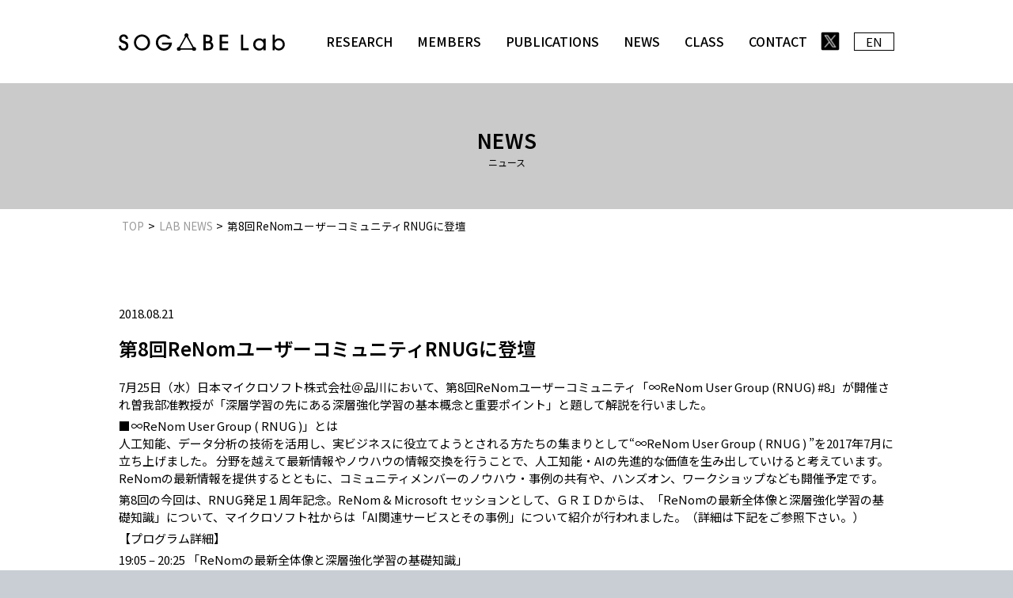

--- FILE ---
content_type: text/html; charset=UTF-8
request_url: https://cluster-iperc.matrix.jp/lab-news/1201/
body_size: 9859
content:
<!doctype html>
<html class="no-js" lang="ja">
<head>
<meta charset="utf-8">
<meta http-equiv="x-ua-compatible" content="ie=edge">
<meta name="viewport" content="width=device-width, initial-scale=1">
<meta name="format-detection" content="telephone=no">
<link rel="shortcut icon" href="https://cluster-iperc.matrix.jp/wp/wp-content/themes/sogabe/img/common/favicon.ico">
<link rel="apple-touch-icon" href="https://cluster-iperc.matrix.jp/wp/wp-content/themes/sogabe/img/common/apple-touch-icon.png">
<link rel="icon" type="image/png" href="https://cluster-iperc.matrix.jp/wp/wp-content/themes/sogabe/img/common/android-chrome-192x192.png">
<link rel="preconnect" href="https://fonts.gstatic.com">
<link href="https://fonts.googleapis.com/css2?family=Noto+Sans+JP:wght@400;500;600&family=Open+Sans:ital,wght@0,300..800;1,300..800&display=swap" rel="stylesheet">
<link rel="stylesheet" href="https://cluster-iperc.matrix.jp/wp/wp-content/themes/sogabe/css/common.css">
<link rel="stylesheet" href="https://cluster-iperc.matrix.jp/wp/wp-content/themes/sogabe/css/menu.css">
<link rel="stylesheet" href="https://cluster-iperc.matrix.jp/wp/wp-content/themes/sogabe/css/page.css">
<link rel="stylesheet" href="https://cluster-iperc.matrix.jp/wp/wp-content/themes/sogabe/css/single.css">
<!--[if lt IE 9]>
  <script src="https://oss.maxcdn.com/html5shiv/3.7.2/html5shiv.min.js"></script>
  <script src="https://oss.maxcdn.com/respond/1.4.2/respond.min.js"></script>
<![endif]-->

		<!-- All in One SEO 4.6.2 - aioseo.com -->
		<title>第8回ReNomユーザーコミュニティRNUGに登壇 | 曽我部研究室 SogabeLab 国立大学法人電気通信大学│AI 人工知能 量子</title>
		<meta name="description" content="7月25日（水）日本マイクロソフト株式会社＠品川において、第8回ReNomユーザーコミュニティ「∞ReNom" />
		<meta name="robots" content="max-image-preview:large" />
		<meta name="google-site-verification" content="google-site-verification=gopaFKk5ewHS8qtppaD8CGTcNiRAKsSanWxeDQlXWfk" />
		<link rel="canonical" href="https://cluster-iperc.matrix.jp/lab-news/1201/" />
		<meta name="generator" content="All in One SEO (AIOSEO) 4.6.2" />
		<meta property="og:locale" content="ja_JP" />
		<meta property="og:site_name" content="曽我部研究室 SogabeLab 国立大学法人電気通信大学│AI 人工知能 量子 |" />
		<meta property="og:type" content="article" />
		<meta property="og:title" content="第8回ReNomユーザーコミュニティRNUGに登壇 | 曽我部研究室 SogabeLab 国立大学法人電気通信大学│AI 人工知能 量子" />
		<meta property="og:description" content="7月25日（水）日本マイクロソフト株式会社＠品川において、第8回ReNomユーザーコミュニティ「∞ReNom" />
		<meta property="og:url" content="https://cluster-iperc.matrix.jp/lab-news/1201/" />
		<meta property="article:published_time" content="2018-08-21T12:02:58+00:00" />
		<meta property="article:modified_time" content="2021-08-05T06:22:05+00:00" />
		<meta name="twitter:card" content="summary" />
		<meta name="twitter:title" content="第8回ReNomユーザーコミュニティRNUGに登壇 | 曽我部研究室 SogabeLab 国立大学法人電気通信大学│AI 人工知能 量子" />
		<meta name="twitter:description" content="7月25日（水）日本マイクロソフト株式会社＠品川において、第8回ReNomユーザーコミュニティ「∞ReNom" />
		<script type="application/ld+json" class="aioseo-schema">
			{"@context":"https:\/\/schema.org","@graph":[{"@type":"BlogPosting","@id":"https:\/\/cluster-iperc.matrix.jp\/lab-news\/1201\/#blogposting","name":"\u7b2c8\u56deReNom\u30e6\u30fc\u30b6\u30fc\u30b3\u30df\u30e5\u30cb\u30c6\u30a3RNUG\u306b\u767b\u58c7 | \u66fd\u6211\u90e8\u7814\u7a76\u5ba4 SogabeLab \u56fd\u7acb\u5927\u5b66\u6cd5\u4eba\u96fb\u6c17\u901a\u4fe1\u5927\u5b66\u2502AI \u4eba\u5de5\u77e5\u80fd \u91cf\u5b50","headline":"\u7b2c8\u56deReNom\u30e6\u30fc\u30b6\u30fc\u30b3\u30df\u30e5\u30cb\u30c6\u30a3RNUG\u306b\u767b\u58c7","author":{"@id":"https:\/\/cluster-iperc.matrix.jp\/author\/master\/#author"},"publisher":{"@id":"https:\/\/cluster-iperc.matrix.jp\/#organization"},"image":{"@type":"ImageObject","url":"https:\/\/cluster-iperc.matrix.jp\/wp\/wp-content\/uploads\/2021\/02\/\u30b9\u30af\u30ea\u30fc\u30f3\u30b7\u30e7\u30c3\u30c8-2021-02-27-16.25.13-1.png","width":1252,"height":742},"datePublished":"2018-08-21T21:02:58+09:00","dateModified":"2021-08-05T15:22:05+09:00","inLanguage":"ja","mainEntityOfPage":{"@id":"https:\/\/cluster-iperc.matrix.jp\/lab-news\/1201\/#webpage"},"isPartOf":{"@id":"https:\/\/cluster-iperc.matrix.jp\/lab-news\/1201\/#webpage"},"articleSection":"LAB NEWS"},{"@type":"BreadcrumbList","@id":"https:\/\/cluster-iperc.matrix.jp\/lab-news\/1201\/#breadcrumblist","itemListElement":[{"@type":"ListItem","@id":"https:\/\/cluster-iperc.matrix.jp\/#listItem","position":1,"name":"\u5bb6","item":"https:\/\/cluster-iperc.matrix.jp\/","nextItem":"https:\/\/cluster-iperc.matrix.jp\/category\/lab-news\/#listItem"},{"@type":"ListItem","@id":"https:\/\/cluster-iperc.matrix.jp\/category\/lab-news\/#listItem","position":2,"name":"LAB NEWS","previousItem":"https:\/\/cluster-iperc.matrix.jp\/#listItem"}]},{"@type":"Organization","@id":"https:\/\/cluster-iperc.matrix.jp\/#organization","name":"\u66fd\u6211\u90e8\u7814\u7a76\u5ba4","url":"https:\/\/cluster-iperc.matrix.jp\/"},{"@type":"Person","@id":"https:\/\/cluster-iperc.matrix.jp\/author\/master\/#author","url":"https:\/\/cluster-iperc.matrix.jp\/author\/master\/","name":"master","image":{"@type":"ImageObject","@id":"https:\/\/cluster-iperc.matrix.jp\/lab-news\/1201\/#authorImage","url":"https:\/\/secure.gravatar.com\/avatar\/6d69f8596f126f4701aef6769ffeaf0b?s=96&d=mm&r=g","width":96,"height":96,"caption":"master"}},{"@type":"WebPage","@id":"https:\/\/cluster-iperc.matrix.jp\/lab-news\/1201\/#webpage","url":"https:\/\/cluster-iperc.matrix.jp\/lab-news\/1201\/","name":"\u7b2c8\u56deReNom\u30e6\u30fc\u30b6\u30fc\u30b3\u30df\u30e5\u30cb\u30c6\u30a3RNUG\u306b\u767b\u58c7 | \u66fd\u6211\u90e8\u7814\u7a76\u5ba4 SogabeLab \u56fd\u7acb\u5927\u5b66\u6cd5\u4eba\u96fb\u6c17\u901a\u4fe1\u5927\u5b66\u2502AI \u4eba\u5de5\u77e5\u80fd \u91cf\u5b50","description":"7\u670825\u65e5\uff08\u6c34\uff09\u65e5\u672c\u30de\u30a4\u30af\u30ed\u30bd\u30d5\u30c8\u682a\u5f0f\u4f1a\u793e\uff20\u54c1\u5ddd\u306b\u304a\u3044\u3066\u3001\u7b2c8\u56deReNom\u30e6\u30fc\u30b6\u30fc\u30b3\u30df\u30e5\u30cb\u30c6\u30a3\u300c\u221eReNom","inLanguage":"ja","isPartOf":{"@id":"https:\/\/cluster-iperc.matrix.jp\/#website"},"breadcrumb":{"@id":"https:\/\/cluster-iperc.matrix.jp\/lab-news\/1201\/#breadcrumblist"},"author":{"@id":"https:\/\/cluster-iperc.matrix.jp\/author\/master\/#author"},"creator":{"@id":"https:\/\/cluster-iperc.matrix.jp\/author\/master\/#author"},"image":{"@type":"ImageObject","url":"https:\/\/cluster-iperc.matrix.jp\/wp\/wp-content\/uploads\/2021\/02\/\u30b9\u30af\u30ea\u30fc\u30f3\u30b7\u30e7\u30c3\u30c8-2021-02-27-16.25.13-1.png","@id":"https:\/\/cluster-iperc.matrix.jp\/lab-news\/1201\/#mainImage","width":1252,"height":742},"primaryImageOfPage":{"@id":"https:\/\/cluster-iperc.matrix.jp\/lab-news\/1201\/#mainImage"},"datePublished":"2018-08-21T21:02:58+09:00","dateModified":"2021-08-05T15:22:05+09:00"},{"@type":"WebSite","@id":"https:\/\/cluster-iperc.matrix.jp\/#website","url":"https:\/\/cluster-iperc.matrix.jp\/","name":"\u66fd\u6211\u90e8\u7814\u7a76\u5ba4 SogabeLab \u56fd\u7acb\u5927\u5b66\u6cd5\u4eba\u96fb\u6c17\u901a\u4fe1\u5927\u5b66\u2502AI \u4eba\u5de5\u77e5\u80fd \u91cf\u5b50","inLanguage":"ja","publisher":{"@id":"https:\/\/cluster-iperc.matrix.jp\/#organization"}}]}
		</script>
		<!-- All in One SEO -->

<link rel="alternate" type="application/rss+xml" title="曽我部研究室 SogabeLab 国立大学法人電気通信大学│AI 人工知能 量子 &raquo; 第8回ReNomユーザーコミュニティRNUGに登壇 のコメントのフィード" href="https://cluster-iperc.matrix.jp/lab-news/1201/feed/" />
<script type="text/javascript">
window._wpemojiSettings = {"baseUrl":"https:\/\/s.w.org\/images\/core\/emoji\/14.0.0\/72x72\/","ext":".png","svgUrl":"https:\/\/s.w.org\/images\/core\/emoji\/14.0.0\/svg\/","svgExt":".svg","source":{"concatemoji":"https:\/\/cluster-iperc.matrix.jp\/wp\/wp-includes\/js\/wp-emoji-release.min.js?ver=6.3.7"}};
/*! This file is auto-generated */
!function(i,n){var o,s,e;function c(e){try{var t={supportTests:e,timestamp:(new Date).valueOf()};sessionStorage.setItem(o,JSON.stringify(t))}catch(e){}}function p(e,t,n){e.clearRect(0,0,e.canvas.width,e.canvas.height),e.fillText(t,0,0);var t=new Uint32Array(e.getImageData(0,0,e.canvas.width,e.canvas.height).data),r=(e.clearRect(0,0,e.canvas.width,e.canvas.height),e.fillText(n,0,0),new Uint32Array(e.getImageData(0,0,e.canvas.width,e.canvas.height).data));return t.every(function(e,t){return e===r[t]})}function u(e,t,n){switch(t){case"flag":return n(e,"\ud83c\udff3\ufe0f\u200d\u26a7\ufe0f","\ud83c\udff3\ufe0f\u200b\u26a7\ufe0f")?!1:!n(e,"\ud83c\uddfa\ud83c\uddf3","\ud83c\uddfa\u200b\ud83c\uddf3")&&!n(e,"\ud83c\udff4\udb40\udc67\udb40\udc62\udb40\udc65\udb40\udc6e\udb40\udc67\udb40\udc7f","\ud83c\udff4\u200b\udb40\udc67\u200b\udb40\udc62\u200b\udb40\udc65\u200b\udb40\udc6e\u200b\udb40\udc67\u200b\udb40\udc7f");case"emoji":return!n(e,"\ud83e\udef1\ud83c\udffb\u200d\ud83e\udef2\ud83c\udfff","\ud83e\udef1\ud83c\udffb\u200b\ud83e\udef2\ud83c\udfff")}return!1}function f(e,t,n){var r="undefined"!=typeof WorkerGlobalScope&&self instanceof WorkerGlobalScope?new OffscreenCanvas(300,150):i.createElement("canvas"),a=r.getContext("2d",{willReadFrequently:!0}),o=(a.textBaseline="top",a.font="600 32px Arial",{});return e.forEach(function(e){o[e]=t(a,e,n)}),o}function t(e){var t=i.createElement("script");t.src=e,t.defer=!0,i.head.appendChild(t)}"undefined"!=typeof Promise&&(o="wpEmojiSettingsSupports",s=["flag","emoji"],n.supports={everything:!0,everythingExceptFlag:!0},e=new Promise(function(e){i.addEventListener("DOMContentLoaded",e,{once:!0})}),new Promise(function(t){var n=function(){try{var e=JSON.parse(sessionStorage.getItem(o));if("object"==typeof e&&"number"==typeof e.timestamp&&(new Date).valueOf()<e.timestamp+604800&&"object"==typeof e.supportTests)return e.supportTests}catch(e){}return null}();if(!n){if("undefined"!=typeof Worker&&"undefined"!=typeof OffscreenCanvas&&"undefined"!=typeof URL&&URL.createObjectURL&&"undefined"!=typeof Blob)try{var e="postMessage("+f.toString()+"("+[JSON.stringify(s),u.toString(),p.toString()].join(",")+"));",r=new Blob([e],{type:"text/javascript"}),a=new Worker(URL.createObjectURL(r),{name:"wpTestEmojiSupports"});return void(a.onmessage=function(e){c(n=e.data),a.terminate(),t(n)})}catch(e){}c(n=f(s,u,p))}t(n)}).then(function(e){for(var t in e)n.supports[t]=e[t],n.supports.everything=n.supports.everything&&n.supports[t],"flag"!==t&&(n.supports.everythingExceptFlag=n.supports.everythingExceptFlag&&n.supports[t]);n.supports.everythingExceptFlag=n.supports.everythingExceptFlag&&!n.supports.flag,n.DOMReady=!1,n.readyCallback=function(){n.DOMReady=!0}}).then(function(){return e}).then(function(){var e;n.supports.everything||(n.readyCallback(),(e=n.source||{}).concatemoji?t(e.concatemoji):e.wpemoji&&e.twemoji&&(t(e.twemoji),t(e.wpemoji)))}))}((window,document),window._wpemojiSettings);
</script>
<style type="text/css">
img.wp-smiley,
img.emoji {
	display: inline !important;
	border: none !important;
	box-shadow: none !important;
	height: 1em !important;
	width: 1em !important;
	margin: 0 0.07em !important;
	vertical-align: -0.1em !important;
	background: none !important;
	padding: 0 !important;
}
</style>
	<link rel='stylesheet' id='wp-block-library-css' href='https://cluster-iperc.matrix.jp/wp/wp-includes/css/dist/block-library/style.min.css?ver=6.3.7' type='text/css' media='all' />
<style id='classic-theme-styles-inline-css' type='text/css'>
/*! This file is auto-generated */
.wp-block-button__link{color:#fff;background-color:#32373c;border-radius:9999px;box-shadow:none;text-decoration:none;padding:calc(.667em + 2px) calc(1.333em + 2px);font-size:1.125em}.wp-block-file__button{background:#32373c;color:#fff;text-decoration:none}
</style>
<style id='global-styles-inline-css' type='text/css'>
body{--wp--preset--color--black: #000000;--wp--preset--color--cyan-bluish-gray: #abb8c3;--wp--preset--color--white: #ffffff;--wp--preset--color--pale-pink: #f78da7;--wp--preset--color--vivid-red: #cf2e2e;--wp--preset--color--luminous-vivid-orange: #ff6900;--wp--preset--color--luminous-vivid-amber: #fcb900;--wp--preset--color--light-green-cyan: #7bdcb5;--wp--preset--color--vivid-green-cyan: #00d084;--wp--preset--color--pale-cyan-blue: #8ed1fc;--wp--preset--color--vivid-cyan-blue: #0693e3;--wp--preset--color--vivid-purple: #9b51e0;--wp--preset--gradient--vivid-cyan-blue-to-vivid-purple: linear-gradient(135deg,rgba(6,147,227,1) 0%,rgb(155,81,224) 100%);--wp--preset--gradient--light-green-cyan-to-vivid-green-cyan: linear-gradient(135deg,rgb(122,220,180) 0%,rgb(0,208,130) 100%);--wp--preset--gradient--luminous-vivid-amber-to-luminous-vivid-orange: linear-gradient(135deg,rgba(252,185,0,1) 0%,rgba(255,105,0,1) 100%);--wp--preset--gradient--luminous-vivid-orange-to-vivid-red: linear-gradient(135deg,rgba(255,105,0,1) 0%,rgb(207,46,46) 100%);--wp--preset--gradient--very-light-gray-to-cyan-bluish-gray: linear-gradient(135deg,rgb(238,238,238) 0%,rgb(169,184,195) 100%);--wp--preset--gradient--cool-to-warm-spectrum: linear-gradient(135deg,rgb(74,234,220) 0%,rgb(151,120,209) 20%,rgb(207,42,186) 40%,rgb(238,44,130) 60%,rgb(251,105,98) 80%,rgb(254,248,76) 100%);--wp--preset--gradient--blush-light-purple: linear-gradient(135deg,rgb(255,206,236) 0%,rgb(152,150,240) 100%);--wp--preset--gradient--blush-bordeaux: linear-gradient(135deg,rgb(254,205,165) 0%,rgb(254,45,45) 50%,rgb(107,0,62) 100%);--wp--preset--gradient--luminous-dusk: linear-gradient(135deg,rgb(255,203,112) 0%,rgb(199,81,192) 50%,rgb(65,88,208) 100%);--wp--preset--gradient--pale-ocean: linear-gradient(135deg,rgb(255,245,203) 0%,rgb(182,227,212) 50%,rgb(51,167,181) 100%);--wp--preset--gradient--electric-grass: linear-gradient(135deg,rgb(202,248,128) 0%,rgb(113,206,126) 100%);--wp--preset--gradient--midnight: linear-gradient(135deg,rgb(2,3,129) 0%,rgb(40,116,252) 100%);--wp--preset--font-size--small: 13px;--wp--preset--font-size--medium: 20px;--wp--preset--font-size--large: 36px;--wp--preset--font-size--x-large: 42px;--wp--preset--spacing--20: 0.44rem;--wp--preset--spacing--30: 0.67rem;--wp--preset--spacing--40: 1rem;--wp--preset--spacing--50: 1.5rem;--wp--preset--spacing--60: 2.25rem;--wp--preset--spacing--70: 3.38rem;--wp--preset--spacing--80: 5.06rem;--wp--preset--shadow--natural: 6px 6px 9px rgba(0, 0, 0, 0.2);--wp--preset--shadow--deep: 12px 12px 50px rgba(0, 0, 0, 0.4);--wp--preset--shadow--sharp: 6px 6px 0px rgba(0, 0, 0, 0.2);--wp--preset--shadow--outlined: 6px 6px 0px -3px rgba(255, 255, 255, 1), 6px 6px rgba(0, 0, 0, 1);--wp--preset--shadow--crisp: 6px 6px 0px rgba(0, 0, 0, 1);}:where(.is-layout-flex){gap: 0.5em;}:where(.is-layout-grid){gap: 0.5em;}body .is-layout-flow > .alignleft{float: left;margin-inline-start: 0;margin-inline-end: 2em;}body .is-layout-flow > .alignright{float: right;margin-inline-start: 2em;margin-inline-end: 0;}body .is-layout-flow > .aligncenter{margin-left: auto !important;margin-right: auto !important;}body .is-layout-constrained > .alignleft{float: left;margin-inline-start: 0;margin-inline-end: 2em;}body .is-layout-constrained > .alignright{float: right;margin-inline-start: 2em;margin-inline-end: 0;}body .is-layout-constrained > .aligncenter{margin-left: auto !important;margin-right: auto !important;}body .is-layout-constrained > :where(:not(.alignleft):not(.alignright):not(.alignfull)){max-width: var(--wp--style--global--content-size);margin-left: auto !important;margin-right: auto !important;}body .is-layout-constrained > .alignwide{max-width: var(--wp--style--global--wide-size);}body .is-layout-flex{display: flex;}body .is-layout-flex{flex-wrap: wrap;align-items: center;}body .is-layout-flex > *{margin: 0;}body .is-layout-grid{display: grid;}body .is-layout-grid > *{margin: 0;}:where(.wp-block-columns.is-layout-flex){gap: 2em;}:where(.wp-block-columns.is-layout-grid){gap: 2em;}:where(.wp-block-post-template.is-layout-flex){gap: 1.25em;}:where(.wp-block-post-template.is-layout-grid){gap: 1.25em;}.has-black-color{color: var(--wp--preset--color--black) !important;}.has-cyan-bluish-gray-color{color: var(--wp--preset--color--cyan-bluish-gray) !important;}.has-white-color{color: var(--wp--preset--color--white) !important;}.has-pale-pink-color{color: var(--wp--preset--color--pale-pink) !important;}.has-vivid-red-color{color: var(--wp--preset--color--vivid-red) !important;}.has-luminous-vivid-orange-color{color: var(--wp--preset--color--luminous-vivid-orange) !important;}.has-luminous-vivid-amber-color{color: var(--wp--preset--color--luminous-vivid-amber) !important;}.has-light-green-cyan-color{color: var(--wp--preset--color--light-green-cyan) !important;}.has-vivid-green-cyan-color{color: var(--wp--preset--color--vivid-green-cyan) !important;}.has-pale-cyan-blue-color{color: var(--wp--preset--color--pale-cyan-blue) !important;}.has-vivid-cyan-blue-color{color: var(--wp--preset--color--vivid-cyan-blue) !important;}.has-vivid-purple-color{color: var(--wp--preset--color--vivid-purple) !important;}.has-black-background-color{background-color: var(--wp--preset--color--black) !important;}.has-cyan-bluish-gray-background-color{background-color: var(--wp--preset--color--cyan-bluish-gray) !important;}.has-white-background-color{background-color: var(--wp--preset--color--white) !important;}.has-pale-pink-background-color{background-color: var(--wp--preset--color--pale-pink) !important;}.has-vivid-red-background-color{background-color: var(--wp--preset--color--vivid-red) !important;}.has-luminous-vivid-orange-background-color{background-color: var(--wp--preset--color--luminous-vivid-orange) !important;}.has-luminous-vivid-amber-background-color{background-color: var(--wp--preset--color--luminous-vivid-amber) !important;}.has-light-green-cyan-background-color{background-color: var(--wp--preset--color--light-green-cyan) !important;}.has-vivid-green-cyan-background-color{background-color: var(--wp--preset--color--vivid-green-cyan) !important;}.has-pale-cyan-blue-background-color{background-color: var(--wp--preset--color--pale-cyan-blue) !important;}.has-vivid-cyan-blue-background-color{background-color: var(--wp--preset--color--vivid-cyan-blue) !important;}.has-vivid-purple-background-color{background-color: var(--wp--preset--color--vivid-purple) !important;}.has-black-border-color{border-color: var(--wp--preset--color--black) !important;}.has-cyan-bluish-gray-border-color{border-color: var(--wp--preset--color--cyan-bluish-gray) !important;}.has-white-border-color{border-color: var(--wp--preset--color--white) !important;}.has-pale-pink-border-color{border-color: var(--wp--preset--color--pale-pink) !important;}.has-vivid-red-border-color{border-color: var(--wp--preset--color--vivid-red) !important;}.has-luminous-vivid-orange-border-color{border-color: var(--wp--preset--color--luminous-vivid-orange) !important;}.has-luminous-vivid-amber-border-color{border-color: var(--wp--preset--color--luminous-vivid-amber) !important;}.has-light-green-cyan-border-color{border-color: var(--wp--preset--color--light-green-cyan) !important;}.has-vivid-green-cyan-border-color{border-color: var(--wp--preset--color--vivid-green-cyan) !important;}.has-pale-cyan-blue-border-color{border-color: var(--wp--preset--color--pale-cyan-blue) !important;}.has-vivid-cyan-blue-border-color{border-color: var(--wp--preset--color--vivid-cyan-blue) !important;}.has-vivid-purple-border-color{border-color: var(--wp--preset--color--vivid-purple) !important;}.has-vivid-cyan-blue-to-vivid-purple-gradient-background{background: var(--wp--preset--gradient--vivid-cyan-blue-to-vivid-purple) !important;}.has-light-green-cyan-to-vivid-green-cyan-gradient-background{background: var(--wp--preset--gradient--light-green-cyan-to-vivid-green-cyan) !important;}.has-luminous-vivid-amber-to-luminous-vivid-orange-gradient-background{background: var(--wp--preset--gradient--luminous-vivid-amber-to-luminous-vivid-orange) !important;}.has-luminous-vivid-orange-to-vivid-red-gradient-background{background: var(--wp--preset--gradient--luminous-vivid-orange-to-vivid-red) !important;}.has-very-light-gray-to-cyan-bluish-gray-gradient-background{background: var(--wp--preset--gradient--very-light-gray-to-cyan-bluish-gray) !important;}.has-cool-to-warm-spectrum-gradient-background{background: var(--wp--preset--gradient--cool-to-warm-spectrum) !important;}.has-blush-light-purple-gradient-background{background: var(--wp--preset--gradient--blush-light-purple) !important;}.has-blush-bordeaux-gradient-background{background: var(--wp--preset--gradient--blush-bordeaux) !important;}.has-luminous-dusk-gradient-background{background: var(--wp--preset--gradient--luminous-dusk) !important;}.has-pale-ocean-gradient-background{background: var(--wp--preset--gradient--pale-ocean) !important;}.has-electric-grass-gradient-background{background: var(--wp--preset--gradient--electric-grass) !important;}.has-midnight-gradient-background{background: var(--wp--preset--gradient--midnight) !important;}.has-small-font-size{font-size: var(--wp--preset--font-size--small) !important;}.has-medium-font-size{font-size: var(--wp--preset--font-size--medium) !important;}.has-large-font-size{font-size: var(--wp--preset--font-size--large) !important;}.has-x-large-font-size{font-size: var(--wp--preset--font-size--x-large) !important;}
.wp-block-navigation a:where(:not(.wp-element-button)){color: inherit;}
:where(.wp-block-post-template.is-layout-flex){gap: 1.25em;}:where(.wp-block-post-template.is-layout-grid){gap: 1.25em;}
:where(.wp-block-columns.is-layout-flex){gap: 2em;}:where(.wp-block-columns.is-layout-grid){gap: 2em;}
.wp-block-pullquote{font-size: 1.5em;line-height: 1.6;}
</style>
<link rel='stylesheet' id='contact-form-7-css' href='https://cluster-iperc.matrix.jp/wp/wp-content/plugins/contact-form-7/includes/css/styles.css?ver=5.9.4' type='text/css' media='all' />
<link rel='stylesheet' id='cf7msm_styles-css' href='https://cluster-iperc.matrix.jp/wp/wp-content/plugins/contact-form-7-multi-step-module/resources/cf7msm.css?ver=4.4' type='text/css' media='all' />
<link rel='stylesheet' id='wp-pagenavi-css' href='https://cluster-iperc.matrix.jp/wp/wp-content/plugins/wp-pagenavi/pagenavi-css.css?ver=2.70' type='text/css' media='all' />
<link rel='stylesheet' id='fancybox-css' href='https://cluster-iperc.matrix.jp/wp/wp-content/plugins/easy-fancybox/fancybox/1.5.4/jquery.fancybox.min.css?ver=6.3.7' type='text/css' media='screen' />
<link rel="https://api.w.org/" href="https://cluster-iperc.matrix.jp/wp-json/" /><link rel="alternate" type="application/json" href="https://cluster-iperc.matrix.jp/wp-json/wp/v2/posts/1201" /><link rel="EditURI" type="application/rsd+xml" title="RSD" href="https://cluster-iperc.matrix.jp/wp/xmlrpc.php?rsd" />
<link rel='shortlink' href='https://cluster-iperc.matrix.jp/?p=1201' />
<link rel="alternate" type="application/json+oembed" href="https://cluster-iperc.matrix.jp/wp-json/oembed/1.0/embed?url=https%3A%2F%2Fcluster-iperc.matrix.jp%2Flab-news%2F1201%2F" />
<link rel="alternate" type="text/xml+oembed" href="https://cluster-iperc.matrix.jp/wp-json/oembed/1.0/embed?url=https%3A%2F%2Fcluster-iperc.matrix.jp%2Flab-news%2F1201%2F&#038;format=xml" />
<!-- Global site tag (gtag.js) - Google Analytics -->
<script async src="https://www.googletagmanager.com/gtag/js?id=UA-191674518-1"></script>
<script>
  window.dataLayer = window.dataLayer || [];
  function gtag(){dataLayer.push(arguments);}
  gtag('js', new Date());

  gtag('config', 'UA-191674518-1');
</script>
</head>
<body class="post-template-default single single-post postid-1201 single-format-standard">
<div id="container">
  <header id="header">
    <h1 class="indent_none">第8回ReNomユーザーコミュニティRNUGに登壇 | 曽我部研究室 SogabeLab 国立大学法人電気通信大学│AI 人工知能 量子	  </h1>
    <div id="gnav">
      <div class="inner">
        <div class="pc_logo"><a href="https://cluster-iperc.matrix.jp/"><img src="https://cluster-iperc.matrix.jp/wp/wp-content/themes/sogabe/img/common/logo002.svg" alt=""></a></div>
        <nav>
          <ul class="nav_list clearfix">
            <li><a href="https://cluster-iperc.matrix.jp/research/"><span class="en">RESEARCH</span><span class="jp">研究内容</span></a></li>
            <li><a href="https://cluster-iperc.matrix.jp/members/"><span class="en">MEMBERS</span><span class="jp">メンバー</span></a></li>
            <li><a href="https://cluster-iperc.matrix.jp/publications/"><span class="en">PUBLICATIONS</span><span class="jp">業績</span></a></li>
            <li><a href="https://cluster-iperc.matrix.jp/news/"><span class="en">NEWS</span><span class="jp">ニュース</span></a></li>
            <li><a href="https://cluster-iperc.matrix.jp/class/"><span class="en">CLASS</span><span class="jp">授業</span></a></li>
            <li><a href="https://cluster-iperc.matrix.jp/contact/"><span class="en">CONTACT</span><span class="jp">お問い合わせ</span></a></li>
            <li class="x"><a href="https://x.com/sogabelabj88650" target="_blank"><img src="https://cluster-iperc.matrix.jp/wp/wp-content/themes/sogabe/img/common/logo-black2.png" alt=""></a></li>
            <li class="lang"><a href="https://cluster-iperc.matrix.jp/en/">EN</a></li>
          </ul>
        </nav>
      </div>
    </div>
    <div class="sp_menu clearfix">
      <div class="sp_logo"><a href="https://cluster-iperc.matrix.jp/"><img src="https://cluster-iperc.matrix.jp/wp/wp-content/themes/sogabe/img/common/logo001.svg" alt=""></a></div>
      <div id="x"><a href="https://x.com/sogabelabj88650" target="_blank"><img src="https://cluster-iperc.matrix.jp/wp/wp-content/themes/sogabe/img/common/logo-black2.png" alt=""></a></div>
      <div id="lang_sp"><a href="https://cluster-iperc.matrix.jp/en/">EN</a></div>
      <div id="nav-toggle"><span></span><span></span><span></span></div>
      <nav class="sp_nav">
        <div class="sp_navInner">
          <ul>
            <li><a href="https://cluster-iperc.matrix.jp/">TOP</a></li>
            <li><a href="https://cluster-iperc.matrix.jp/research/">研究内容</a></li>
            <li><a href="https://cluster-iperc.matrix.jp/members/">メンバー</a></li>
            <li><a href="https://cluster-iperc.matrix.jp/publications/">業績</a></li>
            <li><a href="https://cluster-iperc.matrix.jp/class/">授業</a></li>
            <li><a href="https://cluster-iperc.matrix.jp/access/">アクセス</a></li>
            <li><a href="https://cluster-iperc.matrix.jp/news/">ニュース</a></li>
            <li><a href="https://cluster-iperc.matrix.jp/privacy-policy/">個人情報保護方針</a></li>
            <li><a href="https://cluster-iperc.matrix.jp/contact/">お問い合わせ</a></li>
          </ul>
        </div>
      </nav>
    </div>
  </header><div id="page_title">
  <h2> <span>NEWS</span><br>
    ニュース</h2>
</div>
<div class="breadcrumbs">
  <div class="inner">
    <!-- Breadcrumb NavXT 7.3.0 -->
<span property="itemListElement" typeof="ListItem"><a property="item" typeof="WebPage" title="Go to 曽我部研究室 SogabeLab 国立大学法人電気通信大学│AI 人工知能 量子." href="https://cluster-iperc.matrix.jp" class="home" ><span property="name">TOP</span></a><meta property="position" content="1"></span> &gt; <span property="itemListElement" typeof="ListItem"><a property="item" typeof="WebPage" title="Go to the LAB NEWS category archives." href="https://cluster-iperc.matrix.jp/category/lab-news/" class="taxonomy category" ><span property="name">LAB NEWS</span></a><meta property="position" content="2"></span> &gt; <span property="itemListElement" typeof="ListItem"><span property="name" class="post post-post current-item">第8回ReNomユーザーコミュニティRNUGに登壇</span><meta property="url" content="https://cluster-iperc.matrix.jp/lab-news/1201/"><meta property="position" content="3"></span>  </div>
</div>
<div id="wrapper">
  <div class="inner">
    <section class="pdt80">
            <div class="post_info">2018.08.21</div>
      <h3 class="single_post_title">
        第8回ReNomユーザーコミュニティRNUGに登壇      </h3>
      <div id="post-1201" class="post-1201 post type-post status-publish format-standard has-post-thumbnail hentry category-lab-news">
		  <div class="wysiwyg-fild">
        <p>7月25日（水）日本マイクロソフト株式会社＠品川において、第8回ReNomユーザーコミュニティ「∞ReNom User Group (RNUG) #8」が開催され曽我部准教授が「深層学習の先にある深層強化学習の基本概念と重要ポイント」と題して解説を行いました。</p>
<p>■∞ReNom User Group ( RNUG )」とは<br />
人工知能、データ分析の技術を活用し、実ビジネスに役立てようとされる方たちの集まりとして“∞ReNom User Group ( RNUG ) ”を2017年7月に立ち上げました。 分野を越えて最新情報やノウハウの情報交換を行うことで、人工知能・AIの先進的な価値を生み出していけると考えています。ReNomの最新情報を提供するとともに、コミュニティメンバーのノウハウ・事例の共有や、ハンズオン、ワークショップなども開催予定です。</p>
<p>第8回の今回は、RNUG発足１周年記念。ReNom &amp; Microsoft セッションとして、ＧＲＩＤからは、「ReNomの最新全体像と深層強化学習の基礎知識」について、マイクロソフト社からは「AI関連サービスとその事例」について紹介が行われました。（詳細は下記をご参照下さい。）</p>
<p>【プログラム詳細】</p>
<p>19:05 &#8211; 20:25 「ReNomの最新全体像と深層強化学習の基礎知識」<br />
「ReNom TDA」「ReNom IMG/TAG」「ReNom DP」の概要と最新情報、及び「ReNom RG」のプレ告知と、話題の深層学習の先にある深層強化学習の基本概念と重要ポイントを分かりやすく解説。</p>
<p>「ReNom最新全体像」<br />
株式会社グリッド<br />
テクノロジーソリューショングループ　エンジニアチーム<br />
諏訪 佑介 　沼尻 匠 　小川 真生<br />
「ReNom TDA」「ReNom IMG/TAG」「ReNom DP」の概要と最新情報と「ReNomチュートリアル」の概要と今後についてご紹介</p>
<p>「深層強化学習の基礎知識」<br />
国立大学法人 電気通信大学<br />
i-パワードエネルギーシステム研究センター 准教授<br />
株式会社グリッド 最高技術顧問 曽我部 東馬<br />
話題の深層学習の先にある深層強化学習の基本概念と重要ポイントを分かりやすく解説。</p>
<p>20:25 &#8211; 20:45 「マイクロソフトのAI関連サービスとその事例の紹介」<br />
日本マイクロソフト株式会社<br />
パートナー事業本部 クラウドプラクティス技術本部 クラウドソリューションアーキテクト 竹内 宏之<br />
マイクロソフトのパブリッククラウドサービスAzureでは多種多様なサービスを提供しています。その中にはAI関連のサービスが多く含まれます。本セッションではマイクロソフトのAI関連サービスを事例を交えてご紹介。</p>
<p>20:45 &#8211; 20:50 「クロージング」<br />
CTC社 寺澤様よりご挨拶</p>
<p>20:50 &#8211; 懇親会</p>
			 </div>
      </div>
            <div class="pagelink clearfix">
                <div class="oldpage"><span>
          <a href="https://cluster-iperc.matrix.jp/lab-news/1217/" rel="prev">&laquo; PREV</a>          </span></div>
                <div class="back"><a href="https://cluster-iperc.matrix.jp/news/">一覧へ戻る</a></div>
                <div class="newpage"><span>
          <a href="https://cluster-iperc.matrix.jp/lab-news/1135/" rel="next">NEXT &raquo;</a>          </span></div>
              </div>
    </section>
  </div>
</div>
  <div id="pagetop"><a href="#">Page top</a></div>
  <footer id="footer">
    <div class="inner">
      <div class="row row-20">
        <div class="grid-md-4 f_info">
          <div class="f_logo mgb15"><a href="https://cluster-iperc.matrix.jp/"><img src="https://cluster-iperc.matrix.jp/wp/wp-content/themes/sogabe/img/common/logo001.svg" alt=""></a></div>
          <p class="mgb25">国立大学法人電気通信大学　i-PERC曽我部研究室<br>
            〒182-8585東京都調布市調布ヶ丘1-5-1</p>
          <p class="copy_right">&#169; 2021 SOGABE Lab. All rights reserved.</p>
        </div>
        <div class="grid-md-8">
          <nav id="foot_nav">
            <ul class="f_nav_list">
              <li><a href="https://cluster-iperc.matrix.jp/">TOP</a></li>
              <li><a href="https://cluster-iperc.matrix.jp/research/">研究内容</a></li>
              <li><a href="https://cluster-iperc.matrix.jp/members/">メンバー</a></li>
            </ul>
            <ul class="f_nav_list">
              <li><a href="https://cluster-iperc.matrix.jp/publications/">業績</a></li>
              <li><a href="https://cluster-iperc.matrix.jp/class/">授業</a></li>
              <li><a href="https://cluster-iperc.matrix.jp/access/">アクセス</a></li>
            </ul>
            <ul class="f_nav_list">
              <li><a href="https://cluster-iperc.matrix.jp/news/">ニュース</a></li>
              <li><a href="https://cluster-iperc.matrix.jp/privacy-policy/">個人情報保護方針</a></li>
            </ul>
            <ul class="f_nav_list">
              <li><a href="https://cluster-iperc.matrix.jp/contact/">お問い合わせ</a></li>
            </ul>
          </nav>
			<div id="foot_lang_sp"><a href="https://cluster-iperc.matrix.jp/en/">EN</a></div>
        </div>
      </div>
    </div>
  </footer>
</div>
<script src="https://code.jquery.com/jquery-1.12.4.min.js"></script> 
<script src="https://cluster-iperc.matrix.jp/wp/wp-content/themes/sogabe/js/main.js"></script> 
<script type='text/javascript' src='https://cluster-iperc.matrix.jp/wp/wp-includes/js/jquery/jquery.min.js?ver=3.7.0' id='jquery-core-js'></script>
<script type='text/javascript' src='https://cluster-iperc.matrix.jp/wp/wp-includes/js/jquery/jquery-migrate.min.js?ver=3.4.1' id='jquery-migrate-js'></script>
<script type='text/javascript' src='https://cluster-iperc.matrix.jp/wp/wp-content/plugins/contact-form-7/includes/swv/js/index.js?ver=5.9.4' id='swv-js'></script>
<script type='text/javascript' id='contact-form-7-js-extra'>
/* <![CDATA[ */
var wpcf7 = {"api":{"root":"https:\/\/cluster-iperc.matrix.jp\/wp-json\/","namespace":"contact-form-7\/v1"}};
/* ]]> */
</script>
<script type='text/javascript' src='https://cluster-iperc.matrix.jp/wp/wp-content/plugins/contact-form-7/includes/js/index.js?ver=5.9.4' id='contact-form-7-js'></script>
<script type='text/javascript' id='cf7msm-js-extra'>
/* <![CDATA[ */
var cf7msm_posted_data = [];
/* ]]> */
</script>
<script type='text/javascript' src='https://cluster-iperc.matrix.jp/wp/wp-content/plugins/contact-form-7-multi-step-module/resources/cf7msm.min.js?ver=4.4' id='cf7msm-js'></script>
<script type='text/javascript' src='https://cluster-iperc.matrix.jp/wp/wp-content/plugins/easy-fancybox/fancybox/1.5.4/jquery.fancybox.min.js?ver=6.3.7' id='jquery-fancybox-js'></script>
<script id="jquery-fancybox-js-after" type="text/javascript">
var fb_timeout, fb_opts={'autoScale':true,'showCloseButton':true,'margin':20,'pixelRatio':'false','centerOnScroll':false,'enableEscapeButton':true,'overlayShow':true,'hideOnOverlayClick':true,'minVpHeight':320 };
if(typeof easy_fancybox_handler==='undefined'){
var easy_fancybox_handler=function(){
jQuery([".nolightbox","a.wp-block-file__button","a.pin-it-button","a[href*='pinterest.com\/pin\/create']","a[href*='facebook.com\/share']","a[href*='twitter.com\/share']"].join(',')).addClass('nofancybox');
jQuery('a.fancybox-close').on('click',function(e){e.preventDefault();jQuery.fancybox.close()});
/* IMG */
						var unlinkedImageBlocks=jQuery(".wp-block-image > img:not(.nofancybox)");
						unlinkedImageBlocks.wrap(function() {
							var href = jQuery( this ).attr( "src" );
							return "<a href='" + href + "'></a>";
						});
var fb_IMG_select=jQuery('a[href*=".jpg" i]:not(.nofancybox,li.nofancybox>a),area[href*=".jpg" i]:not(.nofancybox),a[href*=".jpeg" i]:not(.nofancybox,li.nofancybox>a),area[href*=".jpeg" i]:not(.nofancybox),a[href*=".png" i]:not(.nofancybox,li.nofancybox>a),area[href*=".png" i]:not(.nofancybox),a[href*=".webp" i]:not(.nofancybox,li.nofancybox>a),area[href*=".webp" i]:not(.nofancybox)');
fb_IMG_select.addClass('fancybox image');
var fb_IMG_sections=jQuery('.gallery,.wp-block-gallery,.tiled-gallery,.wp-block-jetpack-tiled-gallery');
fb_IMG_sections.each(function(){jQuery(this).find(fb_IMG_select).attr('rel','gallery-'+fb_IMG_sections.index(this));});
jQuery('a.fancybox,area.fancybox,.fancybox>a').each(function(){jQuery(this).fancybox(jQuery.extend(true,{},fb_opts,{'transition':'elastic','easingIn':'easeOutBack','easingOut':'easeInBack','opacity':false,'hideOnContentClick':false,'titleShow':true,'titlePosition':'over','titleFromAlt':true,'showNavArrows':true,'enableKeyboardNav':true,'cyclic':false,'mouseWheel':'false'}))});
};};
var easy_fancybox_auto=function(){setTimeout(function(){jQuery('a#fancybox-auto,#fancybox-auto>a').first().trigger('click')},1000);};
jQuery(easy_fancybox_handler);jQuery(document).on('post-load',easy_fancybox_handler);
jQuery(easy_fancybox_auto);
</script>
<script type='text/javascript' src='https://www.google.com/recaptcha/api.js?render=6LdGI3gaAAAAAO5Lw25kX2VjPrMc9lhTsRD66Vz0&#038;ver=3.0' id='google-recaptcha-js'></script>
<script type='text/javascript' src='https://cluster-iperc.matrix.jp/wp/wp-includes/js/dist/vendor/wp-polyfill-inert.min.js?ver=3.1.2' id='wp-polyfill-inert-js'></script>
<script type='text/javascript' src='https://cluster-iperc.matrix.jp/wp/wp-includes/js/dist/vendor/regenerator-runtime.min.js?ver=0.13.11' id='regenerator-runtime-js'></script>
<script type='text/javascript' src='https://cluster-iperc.matrix.jp/wp/wp-includes/js/dist/vendor/wp-polyfill.min.js?ver=3.15.0' id='wp-polyfill-js'></script>
<script type='text/javascript' id='wpcf7-recaptcha-js-extra'>
/* <![CDATA[ */
var wpcf7_recaptcha = {"sitekey":"6LdGI3gaAAAAAO5Lw25kX2VjPrMc9lhTsRD66Vz0","actions":{"homepage":"homepage","contactform":"contactform"}};
/* ]]> */
</script>
<script type='text/javascript' src='https://cluster-iperc.matrix.jp/wp/wp-content/plugins/contact-form-7/modules/recaptcha/index.js?ver=5.9.4' id='wpcf7-recaptcha-js'></script>
</body>
</html>

--- FILE ---
content_type: text/html; charset=utf-8
request_url: https://www.google.com/recaptcha/api2/anchor?ar=1&k=6LdGI3gaAAAAAO5Lw25kX2VjPrMc9lhTsRD66Vz0&co=aHR0cHM6Ly9jbHVzdGVyLWlwZXJjLm1hdHJpeC5qcDo0NDM.&hl=en&v=PoyoqOPhxBO7pBk68S4YbpHZ&size=invisible&anchor-ms=20000&execute-ms=30000&cb=5zrjiixe0s7u
body_size: 48693
content:
<!DOCTYPE HTML><html dir="ltr" lang="en"><head><meta http-equiv="Content-Type" content="text/html; charset=UTF-8">
<meta http-equiv="X-UA-Compatible" content="IE=edge">
<title>reCAPTCHA</title>
<style type="text/css">
/* cyrillic-ext */
@font-face {
  font-family: 'Roboto';
  font-style: normal;
  font-weight: 400;
  font-stretch: 100%;
  src: url(//fonts.gstatic.com/s/roboto/v48/KFO7CnqEu92Fr1ME7kSn66aGLdTylUAMa3GUBHMdazTgWw.woff2) format('woff2');
  unicode-range: U+0460-052F, U+1C80-1C8A, U+20B4, U+2DE0-2DFF, U+A640-A69F, U+FE2E-FE2F;
}
/* cyrillic */
@font-face {
  font-family: 'Roboto';
  font-style: normal;
  font-weight: 400;
  font-stretch: 100%;
  src: url(//fonts.gstatic.com/s/roboto/v48/KFO7CnqEu92Fr1ME7kSn66aGLdTylUAMa3iUBHMdazTgWw.woff2) format('woff2');
  unicode-range: U+0301, U+0400-045F, U+0490-0491, U+04B0-04B1, U+2116;
}
/* greek-ext */
@font-face {
  font-family: 'Roboto';
  font-style: normal;
  font-weight: 400;
  font-stretch: 100%;
  src: url(//fonts.gstatic.com/s/roboto/v48/KFO7CnqEu92Fr1ME7kSn66aGLdTylUAMa3CUBHMdazTgWw.woff2) format('woff2');
  unicode-range: U+1F00-1FFF;
}
/* greek */
@font-face {
  font-family: 'Roboto';
  font-style: normal;
  font-weight: 400;
  font-stretch: 100%;
  src: url(//fonts.gstatic.com/s/roboto/v48/KFO7CnqEu92Fr1ME7kSn66aGLdTylUAMa3-UBHMdazTgWw.woff2) format('woff2');
  unicode-range: U+0370-0377, U+037A-037F, U+0384-038A, U+038C, U+038E-03A1, U+03A3-03FF;
}
/* math */
@font-face {
  font-family: 'Roboto';
  font-style: normal;
  font-weight: 400;
  font-stretch: 100%;
  src: url(//fonts.gstatic.com/s/roboto/v48/KFO7CnqEu92Fr1ME7kSn66aGLdTylUAMawCUBHMdazTgWw.woff2) format('woff2');
  unicode-range: U+0302-0303, U+0305, U+0307-0308, U+0310, U+0312, U+0315, U+031A, U+0326-0327, U+032C, U+032F-0330, U+0332-0333, U+0338, U+033A, U+0346, U+034D, U+0391-03A1, U+03A3-03A9, U+03B1-03C9, U+03D1, U+03D5-03D6, U+03F0-03F1, U+03F4-03F5, U+2016-2017, U+2034-2038, U+203C, U+2040, U+2043, U+2047, U+2050, U+2057, U+205F, U+2070-2071, U+2074-208E, U+2090-209C, U+20D0-20DC, U+20E1, U+20E5-20EF, U+2100-2112, U+2114-2115, U+2117-2121, U+2123-214F, U+2190, U+2192, U+2194-21AE, U+21B0-21E5, U+21F1-21F2, U+21F4-2211, U+2213-2214, U+2216-22FF, U+2308-230B, U+2310, U+2319, U+231C-2321, U+2336-237A, U+237C, U+2395, U+239B-23B7, U+23D0, U+23DC-23E1, U+2474-2475, U+25AF, U+25B3, U+25B7, U+25BD, U+25C1, U+25CA, U+25CC, U+25FB, U+266D-266F, U+27C0-27FF, U+2900-2AFF, U+2B0E-2B11, U+2B30-2B4C, U+2BFE, U+3030, U+FF5B, U+FF5D, U+1D400-1D7FF, U+1EE00-1EEFF;
}
/* symbols */
@font-face {
  font-family: 'Roboto';
  font-style: normal;
  font-weight: 400;
  font-stretch: 100%;
  src: url(//fonts.gstatic.com/s/roboto/v48/KFO7CnqEu92Fr1ME7kSn66aGLdTylUAMaxKUBHMdazTgWw.woff2) format('woff2');
  unicode-range: U+0001-000C, U+000E-001F, U+007F-009F, U+20DD-20E0, U+20E2-20E4, U+2150-218F, U+2190, U+2192, U+2194-2199, U+21AF, U+21E6-21F0, U+21F3, U+2218-2219, U+2299, U+22C4-22C6, U+2300-243F, U+2440-244A, U+2460-24FF, U+25A0-27BF, U+2800-28FF, U+2921-2922, U+2981, U+29BF, U+29EB, U+2B00-2BFF, U+4DC0-4DFF, U+FFF9-FFFB, U+10140-1018E, U+10190-1019C, U+101A0, U+101D0-101FD, U+102E0-102FB, U+10E60-10E7E, U+1D2C0-1D2D3, U+1D2E0-1D37F, U+1F000-1F0FF, U+1F100-1F1AD, U+1F1E6-1F1FF, U+1F30D-1F30F, U+1F315, U+1F31C, U+1F31E, U+1F320-1F32C, U+1F336, U+1F378, U+1F37D, U+1F382, U+1F393-1F39F, U+1F3A7-1F3A8, U+1F3AC-1F3AF, U+1F3C2, U+1F3C4-1F3C6, U+1F3CA-1F3CE, U+1F3D4-1F3E0, U+1F3ED, U+1F3F1-1F3F3, U+1F3F5-1F3F7, U+1F408, U+1F415, U+1F41F, U+1F426, U+1F43F, U+1F441-1F442, U+1F444, U+1F446-1F449, U+1F44C-1F44E, U+1F453, U+1F46A, U+1F47D, U+1F4A3, U+1F4B0, U+1F4B3, U+1F4B9, U+1F4BB, U+1F4BF, U+1F4C8-1F4CB, U+1F4D6, U+1F4DA, U+1F4DF, U+1F4E3-1F4E6, U+1F4EA-1F4ED, U+1F4F7, U+1F4F9-1F4FB, U+1F4FD-1F4FE, U+1F503, U+1F507-1F50B, U+1F50D, U+1F512-1F513, U+1F53E-1F54A, U+1F54F-1F5FA, U+1F610, U+1F650-1F67F, U+1F687, U+1F68D, U+1F691, U+1F694, U+1F698, U+1F6AD, U+1F6B2, U+1F6B9-1F6BA, U+1F6BC, U+1F6C6-1F6CF, U+1F6D3-1F6D7, U+1F6E0-1F6EA, U+1F6F0-1F6F3, U+1F6F7-1F6FC, U+1F700-1F7FF, U+1F800-1F80B, U+1F810-1F847, U+1F850-1F859, U+1F860-1F887, U+1F890-1F8AD, U+1F8B0-1F8BB, U+1F8C0-1F8C1, U+1F900-1F90B, U+1F93B, U+1F946, U+1F984, U+1F996, U+1F9E9, U+1FA00-1FA6F, U+1FA70-1FA7C, U+1FA80-1FA89, U+1FA8F-1FAC6, U+1FACE-1FADC, U+1FADF-1FAE9, U+1FAF0-1FAF8, U+1FB00-1FBFF;
}
/* vietnamese */
@font-face {
  font-family: 'Roboto';
  font-style: normal;
  font-weight: 400;
  font-stretch: 100%;
  src: url(//fonts.gstatic.com/s/roboto/v48/KFO7CnqEu92Fr1ME7kSn66aGLdTylUAMa3OUBHMdazTgWw.woff2) format('woff2');
  unicode-range: U+0102-0103, U+0110-0111, U+0128-0129, U+0168-0169, U+01A0-01A1, U+01AF-01B0, U+0300-0301, U+0303-0304, U+0308-0309, U+0323, U+0329, U+1EA0-1EF9, U+20AB;
}
/* latin-ext */
@font-face {
  font-family: 'Roboto';
  font-style: normal;
  font-weight: 400;
  font-stretch: 100%;
  src: url(//fonts.gstatic.com/s/roboto/v48/KFO7CnqEu92Fr1ME7kSn66aGLdTylUAMa3KUBHMdazTgWw.woff2) format('woff2');
  unicode-range: U+0100-02BA, U+02BD-02C5, U+02C7-02CC, U+02CE-02D7, U+02DD-02FF, U+0304, U+0308, U+0329, U+1D00-1DBF, U+1E00-1E9F, U+1EF2-1EFF, U+2020, U+20A0-20AB, U+20AD-20C0, U+2113, U+2C60-2C7F, U+A720-A7FF;
}
/* latin */
@font-face {
  font-family: 'Roboto';
  font-style: normal;
  font-weight: 400;
  font-stretch: 100%;
  src: url(//fonts.gstatic.com/s/roboto/v48/KFO7CnqEu92Fr1ME7kSn66aGLdTylUAMa3yUBHMdazQ.woff2) format('woff2');
  unicode-range: U+0000-00FF, U+0131, U+0152-0153, U+02BB-02BC, U+02C6, U+02DA, U+02DC, U+0304, U+0308, U+0329, U+2000-206F, U+20AC, U+2122, U+2191, U+2193, U+2212, U+2215, U+FEFF, U+FFFD;
}
/* cyrillic-ext */
@font-face {
  font-family: 'Roboto';
  font-style: normal;
  font-weight: 500;
  font-stretch: 100%;
  src: url(//fonts.gstatic.com/s/roboto/v48/KFO7CnqEu92Fr1ME7kSn66aGLdTylUAMa3GUBHMdazTgWw.woff2) format('woff2');
  unicode-range: U+0460-052F, U+1C80-1C8A, U+20B4, U+2DE0-2DFF, U+A640-A69F, U+FE2E-FE2F;
}
/* cyrillic */
@font-face {
  font-family: 'Roboto';
  font-style: normal;
  font-weight: 500;
  font-stretch: 100%;
  src: url(//fonts.gstatic.com/s/roboto/v48/KFO7CnqEu92Fr1ME7kSn66aGLdTylUAMa3iUBHMdazTgWw.woff2) format('woff2');
  unicode-range: U+0301, U+0400-045F, U+0490-0491, U+04B0-04B1, U+2116;
}
/* greek-ext */
@font-face {
  font-family: 'Roboto';
  font-style: normal;
  font-weight: 500;
  font-stretch: 100%;
  src: url(//fonts.gstatic.com/s/roboto/v48/KFO7CnqEu92Fr1ME7kSn66aGLdTylUAMa3CUBHMdazTgWw.woff2) format('woff2');
  unicode-range: U+1F00-1FFF;
}
/* greek */
@font-face {
  font-family: 'Roboto';
  font-style: normal;
  font-weight: 500;
  font-stretch: 100%;
  src: url(//fonts.gstatic.com/s/roboto/v48/KFO7CnqEu92Fr1ME7kSn66aGLdTylUAMa3-UBHMdazTgWw.woff2) format('woff2');
  unicode-range: U+0370-0377, U+037A-037F, U+0384-038A, U+038C, U+038E-03A1, U+03A3-03FF;
}
/* math */
@font-face {
  font-family: 'Roboto';
  font-style: normal;
  font-weight: 500;
  font-stretch: 100%;
  src: url(//fonts.gstatic.com/s/roboto/v48/KFO7CnqEu92Fr1ME7kSn66aGLdTylUAMawCUBHMdazTgWw.woff2) format('woff2');
  unicode-range: U+0302-0303, U+0305, U+0307-0308, U+0310, U+0312, U+0315, U+031A, U+0326-0327, U+032C, U+032F-0330, U+0332-0333, U+0338, U+033A, U+0346, U+034D, U+0391-03A1, U+03A3-03A9, U+03B1-03C9, U+03D1, U+03D5-03D6, U+03F0-03F1, U+03F4-03F5, U+2016-2017, U+2034-2038, U+203C, U+2040, U+2043, U+2047, U+2050, U+2057, U+205F, U+2070-2071, U+2074-208E, U+2090-209C, U+20D0-20DC, U+20E1, U+20E5-20EF, U+2100-2112, U+2114-2115, U+2117-2121, U+2123-214F, U+2190, U+2192, U+2194-21AE, U+21B0-21E5, U+21F1-21F2, U+21F4-2211, U+2213-2214, U+2216-22FF, U+2308-230B, U+2310, U+2319, U+231C-2321, U+2336-237A, U+237C, U+2395, U+239B-23B7, U+23D0, U+23DC-23E1, U+2474-2475, U+25AF, U+25B3, U+25B7, U+25BD, U+25C1, U+25CA, U+25CC, U+25FB, U+266D-266F, U+27C0-27FF, U+2900-2AFF, U+2B0E-2B11, U+2B30-2B4C, U+2BFE, U+3030, U+FF5B, U+FF5D, U+1D400-1D7FF, U+1EE00-1EEFF;
}
/* symbols */
@font-face {
  font-family: 'Roboto';
  font-style: normal;
  font-weight: 500;
  font-stretch: 100%;
  src: url(//fonts.gstatic.com/s/roboto/v48/KFO7CnqEu92Fr1ME7kSn66aGLdTylUAMaxKUBHMdazTgWw.woff2) format('woff2');
  unicode-range: U+0001-000C, U+000E-001F, U+007F-009F, U+20DD-20E0, U+20E2-20E4, U+2150-218F, U+2190, U+2192, U+2194-2199, U+21AF, U+21E6-21F0, U+21F3, U+2218-2219, U+2299, U+22C4-22C6, U+2300-243F, U+2440-244A, U+2460-24FF, U+25A0-27BF, U+2800-28FF, U+2921-2922, U+2981, U+29BF, U+29EB, U+2B00-2BFF, U+4DC0-4DFF, U+FFF9-FFFB, U+10140-1018E, U+10190-1019C, U+101A0, U+101D0-101FD, U+102E0-102FB, U+10E60-10E7E, U+1D2C0-1D2D3, U+1D2E0-1D37F, U+1F000-1F0FF, U+1F100-1F1AD, U+1F1E6-1F1FF, U+1F30D-1F30F, U+1F315, U+1F31C, U+1F31E, U+1F320-1F32C, U+1F336, U+1F378, U+1F37D, U+1F382, U+1F393-1F39F, U+1F3A7-1F3A8, U+1F3AC-1F3AF, U+1F3C2, U+1F3C4-1F3C6, U+1F3CA-1F3CE, U+1F3D4-1F3E0, U+1F3ED, U+1F3F1-1F3F3, U+1F3F5-1F3F7, U+1F408, U+1F415, U+1F41F, U+1F426, U+1F43F, U+1F441-1F442, U+1F444, U+1F446-1F449, U+1F44C-1F44E, U+1F453, U+1F46A, U+1F47D, U+1F4A3, U+1F4B0, U+1F4B3, U+1F4B9, U+1F4BB, U+1F4BF, U+1F4C8-1F4CB, U+1F4D6, U+1F4DA, U+1F4DF, U+1F4E3-1F4E6, U+1F4EA-1F4ED, U+1F4F7, U+1F4F9-1F4FB, U+1F4FD-1F4FE, U+1F503, U+1F507-1F50B, U+1F50D, U+1F512-1F513, U+1F53E-1F54A, U+1F54F-1F5FA, U+1F610, U+1F650-1F67F, U+1F687, U+1F68D, U+1F691, U+1F694, U+1F698, U+1F6AD, U+1F6B2, U+1F6B9-1F6BA, U+1F6BC, U+1F6C6-1F6CF, U+1F6D3-1F6D7, U+1F6E0-1F6EA, U+1F6F0-1F6F3, U+1F6F7-1F6FC, U+1F700-1F7FF, U+1F800-1F80B, U+1F810-1F847, U+1F850-1F859, U+1F860-1F887, U+1F890-1F8AD, U+1F8B0-1F8BB, U+1F8C0-1F8C1, U+1F900-1F90B, U+1F93B, U+1F946, U+1F984, U+1F996, U+1F9E9, U+1FA00-1FA6F, U+1FA70-1FA7C, U+1FA80-1FA89, U+1FA8F-1FAC6, U+1FACE-1FADC, U+1FADF-1FAE9, U+1FAF0-1FAF8, U+1FB00-1FBFF;
}
/* vietnamese */
@font-face {
  font-family: 'Roboto';
  font-style: normal;
  font-weight: 500;
  font-stretch: 100%;
  src: url(//fonts.gstatic.com/s/roboto/v48/KFO7CnqEu92Fr1ME7kSn66aGLdTylUAMa3OUBHMdazTgWw.woff2) format('woff2');
  unicode-range: U+0102-0103, U+0110-0111, U+0128-0129, U+0168-0169, U+01A0-01A1, U+01AF-01B0, U+0300-0301, U+0303-0304, U+0308-0309, U+0323, U+0329, U+1EA0-1EF9, U+20AB;
}
/* latin-ext */
@font-face {
  font-family: 'Roboto';
  font-style: normal;
  font-weight: 500;
  font-stretch: 100%;
  src: url(//fonts.gstatic.com/s/roboto/v48/KFO7CnqEu92Fr1ME7kSn66aGLdTylUAMa3KUBHMdazTgWw.woff2) format('woff2');
  unicode-range: U+0100-02BA, U+02BD-02C5, U+02C7-02CC, U+02CE-02D7, U+02DD-02FF, U+0304, U+0308, U+0329, U+1D00-1DBF, U+1E00-1E9F, U+1EF2-1EFF, U+2020, U+20A0-20AB, U+20AD-20C0, U+2113, U+2C60-2C7F, U+A720-A7FF;
}
/* latin */
@font-face {
  font-family: 'Roboto';
  font-style: normal;
  font-weight: 500;
  font-stretch: 100%;
  src: url(//fonts.gstatic.com/s/roboto/v48/KFO7CnqEu92Fr1ME7kSn66aGLdTylUAMa3yUBHMdazQ.woff2) format('woff2');
  unicode-range: U+0000-00FF, U+0131, U+0152-0153, U+02BB-02BC, U+02C6, U+02DA, U+02DC, U+0304, U+0308, U+0329, U+2000-206F, U+20AC, U+2122, U+2191, U+2193, U+2212, U+2215, U+FEFF, U+FFFD;
}
/* cyrillic-ext */
@font-face {
  font-family: 'Roboto';
  font-style: normal;
  font-weight: 900;
  font-stretch: 100%;
  src: url(//fonts.gstatic.com/s/roboto/v48/KFO7CnqEu92Fr1ME7kSn66aGLdTylUAMa3GUBHMdazTgWw.woff2) format('woff2');
  unicode-range: U+0460-052F, U+1C80-1C8A, U+20B4, U+2DE0-2DFF, U+A640-A69F, U+FE2E-FE2F;
}
/* cyrillic */
@font-face {
  font-family: 'Roboto';
  font-style: normal;
  font-weight: 900;
  font-stretch: 100%;
  src: url(//fonts.gstatic.com/s/roboto/v48/KFO7CnqEu92Fr1ME7kSn66aGLdTylUAMa3iUBHMdazTgWw.woff2) format('woff2');
  unicode-range: U+0301, U+0400-045F, U+0490-0491, U+04B0-04B1, U+2116;
}
/* greek-ext */
@font-face {
  font-family: 'Roboto';
  font-style: normal;
  font-weight: 900;
  font-stretch: 100%;
  src: url(//fonts.gstatic.com/s/roboto/v48/KFO7CnqEu92Fr1ME7kSn66aGLdTylUAMa3CUBHMdazTgWw.woff2) format('woff2');
  unicode-range: U+1F00-1FFF;
}
/* greek */
@font-face {
  font-family: 'Roboto';
  font-style: normal;
  font-weight: 900;
  font-stretch: 100%;
  src: url(//fonts.gstatic.com/s/roboto/v48/KFO7CnqEu92Fr1ME7kSn66aGLdTylUAMa3-UBHMdazTgWw.woff2) format('woff2');
  unicode-range: U+0370-0377, U+037A-037F, U+0384-038A, U+038C, U+038E-03A1, U+03A3-03FF;
}
/* math */
@font-face {
  font-family: 'Roboto';
  font-style: normal;
  font-weight: 900;
  font-stretch: 100%;
  src: url(//fonts.gstatic.com/s/roboto/v48/KFO7CnqEu92Fr1ME7kSn66aGLdTylUAMawCUBHMdazTgWw.woff2) format('woff2');
  unicode-range: U+0302-0303, U+0305, U+0307-0308, U+0310, U+0312, U+0315, U+031A, U+0326-0327, U+032C, U+032F-0330, U+0332-0333, U+0338, U+033A, U+0346, U+034D, U+0391-03A1, U+03A3-03A9, U+03B1-03C9, U+03D1, U+03D5-03D6, U+03F0-03F1, U+03F4-03F5, U+2016-2017, U+2034-2038, U+203C, U+2040, U+2043, U+2047, U+2050, U+2057, U+205F, U+2070-2071, U+2074-208E, U+2090-209C, U+20D0-20DC, U+20E1, U+20E5-20EF, U+2100-2112, U+2114-2115, U+2117-2121, U+2123-214F, U+2190, U+2192, U+2194-21AE, U+21B0-21E5, U+21F1-21F2, U+21F4-2211, U+2213-2214, U+2216-22FF, U+2308-230B, U+2310, U+2319, U+231C-2321, U+2336-237A, U+237C, U+2395, U+239B-23B7, U+23D0, U+23DC-23E1, U+2474-2475, U+25AF, U+25B3, U+25B7, U+25BD, U+25C1, U+25CA, U+25CC, U+25FB, U+266D-266F, U+27C0-27FF, U+2900-2AFF, U+2B0E-2B11, U+2B30-2B4C, U+2BFE, U+3030, U+FF5B, U+FF5D, U+1D400-1D7FF, U+1EE00-1EEFF;
}
/* symbols */
@font-face {
  font-family: 'Roboto';
  font-style: normal;
  font-weight: 900;
  font-stretch: 100%;
  src: url(//fonts.gstatic.com/s/roboto/v48/KFO7CnqEu92Fr1ME7kSn66aGLdTylUAMaxKUBHMdazTgWw.woff2) format('woff2');
  unicode-range: U+0001-000C, U+000E-001F, U+007F-009F, U+20DD-20E0, U+20E2-20E4, U+2150-218F, U+2190, U+2192, U+2194-2199, U+21AF, U+21E6-21F0, U+21F3, U+2218-2219, U+2299, U+22C4-22C6, U+2300-243F, U+2440-244A, U+2460-24FF, U+25A0-27BF, U+2800-28FF, U+2921-2922, U+2981, U+29BF, U+29EB, U+2B00-2BFF, U+4DC0-4DFF, U+FFF9-FFFB, U+10140-1018E, U+10190-1019C, U+101A0, U+101D0-101FD, U+102E0-102FB, U+10E60-10E7E, U+1D2C0-1D2D3, U+1D2E0-1D37F, U+1F000-1F0FF, U+1F100-1F1AD, U+1F1E6-1F1FF, U+1F30D-1F30F, U+1F315, U+1F31C, U+1F31E, U+1F320-1F32C, U+1F336, U+1F378, U+1F37D, U+1F382, U+1F393-1F39F, U+1F3A7-1F3A8, U+1F3AC-1F3AF, U+1F3C2, U+1F3C4-1F3C6, U+1F3CA-1F3CE, U+1F3D4-1F3E0, U+1F3ED, U+1F3F1-1F3F3, U+1F3F5-1F3F7, U+1F408, U+1F415, U+1F41F, U+1F426, U+1F43F, U+1F441-1F442, U+1F444, U+1F446-1F449, U+1F44C-1F44E, U+1F453, U+1F46A, U+1F47D, U+1F4A3, U+1F4B0, U+1F4B3, U+1F4B9, U+1F4BB, U+1F4BF, U+1F4C8-1F4CB, U+1F4D6, U+1F4DA, U+1F4DF, U+1F4E3-1F4E6, U+1F4EA-1F4ED, U+1F4F7, U+1F4F9-1F4FB, U+1F4FD-1F4FE, U+1F503, U+1F507-1F50B, U+1F50D, U+1F512-1F513, U+1F53E-1F54A, U+1F54F-1F5FA, U+1F610, U+1F650-1F67F, U+1F687, U+1F68D, U+1F691, U+1F694, U+1F698, U+1F6AD, U+1F6B2, U+1F6B9-1F6BA, U+1F6BC, U+1F6C6-1F6CF, U+1F6D3-1F6D7, U+1F6E0-1F6EA, U+1F6F0-1F6F3, U+1F6F7-1F6FC, U+1F700-1F7FF, U+1F800-1F80B, U+1F810-1F847, U+1F850-1F859, U+1F860-1F887, U+1F890-1F8AD, U+1F8B0-1F8BB, U+1F8C0-1F8C1, U+1F900-1F90B, U+1F93B, U+1F946, U+1F984, U+1F996, U+1F9E9, U+1FA00-1FA6F, U+1FA70-1FA7C, U+1FA80-1FA89, U+1FA8F-1FAC6, U+1FACE-1FADC, U+1FADF-1FAE9, U+1FAF0-1FAF8, U+1FB00-1FBFF;
}
/* vietnamese */
@font-face {
  font-family: 'Roboto';
  font-style: normal;
  font-weight: 900;
  font-stretch: 100%;
  src: url(//fonts.gstatic.com/s/roboto/v48/KFO7CnqEu92Fr1ME7kSn66aGLdTylUAMa3OUBHMdazTgWw.woff2) format('woff2');
  unicode-range: U+0102-0103, U+0110-0111, U+0128-0129, U+0168-0169, U+01A0-01A1, U+01AF-01B0, U+0300-0301, U+0303-0304, U+0308-0309, U+0323, U+0329, U+1EA0-1EF9, U+20AB;
}
/* latin-ext */
@font-face {
  font-family: 'Roboto';
  font-style: normal;
  font-weight: 900;
  font-stretch: 100%;
  src: url(//fonts.gstatic.com/s/roboto/v48/KFO7CnqEu92Fr1ME7kSn66aGLdTylUAMa3KUBHMdazTgWw.woff2) format('woff2');
  unicode-range: U+0100-02BA, U+02BD-02C5, U+02C7-02CC, U+02CE-02D7, U+02DD-02FF, U+0304, U+0308, U+0329, U+1D00-1DBF, U+1E00-1E9F, U+1EF2-1EFF, U+2020, U+20A0-20AB, U+20AD-20C0, U+2113, U+2C60-2C7F, U+A720-A7FF;
}
/* latin */
@font-face {
  font-family: 'Roboto';
  font-style: normal;
  font-weight: 900;
  font-stretch: 100%;
  src: url(//fonts.gstatic.com/s/roboto/v48/KFO7CnqEu92Fr1ME7kSn66aGLdTylUAMa3yUBHMdazQ.woff2) format('woff2');
  unicode-range: U+0000-00FF, U+0131, U+0152-0153, U+02BB-02BC, U+02C6, U+02DA, U+02DC, U+0304, U+0308, U+0329, U+2000-206F, U+20AC, U+2122, U+2191, U+2193, U+2212, U+2215, U+FEFF, U+FFFD;
}

</style>
<link rel="stylesheet" type="text/css" href="https://www.gstatic.com/recaptcha/releases/PoyoqOPhxBO7pBk68S4YbpHZ/styles__ltr.css">
<script nonce="hfGe-6Jz2HidA4BqONVfow" type="text/javascript">window['__recaptcha_api'] = 'https://www.google.com/recaptcha/api2/';</script>
<script type="text/javascript" src="https://www.gstatic.com/recaptcha/releases/PoyoqOPhxBO7pBk68S4YbpHZ/recaptcha__en.js" nonce="hfGe-6Jz2HidA4BqONVfow">
      
    </script></head>
<body><div id="rc-anchor-alert" class="rc-anchor-alert"></div>
<input type="hidden" id="recaptcha-token" value="[base64]">
<script type="text/javascript" nonce="hfGe-6Jz2HidA4BqONVfow">
      recaptcha.anchor.Main.init("[\x22ainput\x22,[\x22bgdata\x22,\x22\x22,\[base64]/[base64]/MjU1Ong/[base64]/[base64]/[base64]/[base64]/[base64]/[base64]/[base64]/[base64]/[base64]/[base64]/[base64]/[base64]/[base64]/[base64]/[base64]\\u003d\x22,\[base64]\\u003d\x22,\[base64]/DgiDDqEPCl1JbKCnDucORwojDuirCvsOnwrZCw6XCmEwew5TDhgkhcMK3bWLDuWHDuz3DmjLCv8K6w7kqU8K1acOBOcK1M8OIwr/CksKbw6N+w4h1w6Z2Tm3DoGzDhsKHUMOmw5kEw4vDp07Dg8O5KHE5BcOgK8K8KHzCsMOPODofOsOzwp5OHHLDkklHwogaa8K+HU43w4/[base64]/Y8K9GsO7wo3DjUvCjDDClMObbsO1QBfCqcKqwr3Ch3MSwoJjw6sBJsKkwqEgWh3CqVYsXC1SQMKgwrvCtSlgQkQfwpbCq8KQXcOewoDDvXHDsEbCtMOEwqw6WTtkw5c4GsKTG8OCw57Do3IqccKUwrdXYcOFwr/Dvh/DkFnCm1QIScOuw4MLwqlHwrJbWkfCusOeVmchLMK1TG4KwrATGnnCj8Kywr8sacOTwpACwr/[base64]/DqktVw6zCkgjDrBzDiMOnwqkyf3/[base64]/AsO2akEtQ8KHQhLDq8KxUlnDl8KmwoBFTcK1w5fDhsKoYF8kJw/DsWEDU8KBQh/CosOswpDCm8OlBcKsw6JDSMOLFMKCdHJEMAjDhD53w70AwrfDocOgJcKAQMOSWVlaXBjCiCYgwonDuV/DgRF1ZV0Zw7tTY8KWw5JzUzbCu8KOQcOlZsOFCsKpb1F9Ty7DkXHDocOjUMKEfcOTw7vDox/DjcK/[base64]/DjUE/wrXDri06DcOqFcKzw4HDmsOjwp/Dt8KiwqQ7WcOowrvCm8K8A8Kxw5ggTMOgw7/DsMKfccKJOhLClxHDosO3w5RmWB0xX8K2w6LCpsKJwrlSw71Rw7IGwrN3wq9Ow4RLIMKLEEQdwrTCg8OkwqjCpMKCbjUiwp3ChsO/[base64]/CgMO4QirDgEN7D2rCnxHCuCLCnh9sJiXCmMKQDhJQwrfCq2jDjMOqL8KUOWhzUMOhS8K4w4TClknCp8KmNMOgw7vCisKvw51qNXDClsKFw4cAw7/ClsOROcKVU8K/[base64]/w4Ntw69Hw4LDtm/DhMOvBBLDvcO1wqdnHsKVwqLCp03ChsKWw6YDw6hxBMO9DcO+L8OjQMK2HMOka0vCtVHCrsO4w6PDhBHCqj4Mw7cHLWzDtsKPw7bDh8OSR2fDoyfDosKGw6fDq3FER8Kcw4tPw7rDvTzCtcOWwo0/w6wTbUvCviAMVxXDvMOTccO/MsKSwrvDjhoIIsK1wrUlwrnDoHYxYcKmwrYgw5zCgMK3w6law5pEOQsSw6YyOB3CgsKqwrcUwq3Djhsowqg3STlGcGXCuwRBw6fDucKMQsKXOcKifD/CvMKdw4PDmMK5w5Jswq1LMwzDvj3DqR9fw5bDpX19AVLDn2VMUBs/[base64]/[base64]/DqMOWwpdJa2Efw4UqYVnDk8K8dywjQHVdQERNaCwzwpEqwpLCoRAywpMXw6cFw7YLw6sQw59kwo0fw7XDlSDCmzJjw7LDiWNKEh8FAUs9wptoMkkSTGrCgsOTw7nDkGXDij7DvzHClSUHCWdUSsOLwp/DixtDfMOZw4VwwojDm8O3w7RrwpVEFMOyRsOuKzTCtMK9w5dsL8K7w558wqzCgybDqMORKibCtXIKZAvCgcOSYsKyw4wnw7TDicOBw63DgcKwWcOpw4JWw5jClhzCh8OgwrHDnsK/wrxNwr8AQl0Uw6ogCsObS8Odwo8uwovDocOpw4EgHDHCksKJw7vDsQTCpMKUM8O/wqjDqMOOwo7Ch8Kvw6zDnWk+H2RhXMO1b3XDvATCoAYvXHRiS8Ocw4XCjcK/Q8KQw54JIcKjOsKIwrgVwqgBPMKMw4kGwo/CgUcKdWUbw7vCkXPDpcOuFU/CvsKwwpMcwrvCiwfDpzA+w6QJKcKPwoQDw44zFGLDjcK3w6MTw6XDkB3CpSl5XHXDgMOeBTw0wpkcwqdHRRnDgE7DvMKbw51/[base64]/DvThRIWjChyjDl8OGc21Bw4TDvMOMw7sIw6rDn3jCgU3Cg0PCo3pyJlXDlMK6wqkIMsKtJlkKw50EwqxtwojDj1IBWMOpwpbDhMKswoXCu8OmZ8KzaMOlK8OnMsKTHMKDw7vCs8ODXMK/cGthwrXCqcKkGcK2XMONSDnDjE/CvMOlw4rClcOsJBxUw43Dr8KbwolPw4/CocOOw5PDkcKFBG/[base64]/[base64]/Crz8pVsOtV8KsJnFTw4nCuSHDlsK/VcOJV8KjHcO5QMKWNcOLwpNMwp5LDQHDpikyGkPCkQfDjhM/wqQQEwpGBh5AGFTCtsKxQsKMHMKxw6LCpwLCqiXDs8KawqbDhmgWw6/[base64]/Cp0bCkMOXw55dw6XClsKpdTzDvWnCqHTDpcKqw7/Djy7CsU9Xwr1nOsOQG8Khw4TDtzXDtjzDnjvDlzN2BVxTwpoZwp/CghQ9WMOtNMOaw4VvSzsKwoAtd3/DoDzDu8OZw6LDosKTwrYpwoR6w49iVcOEwqZ1wrHDssKFw68Ow7XCvMKAQ8O4csK8PcOqOi8TwrEcw4tPPsOawp4BXRnDssKKPcKeORPChsOiwqHDly7CqMKFw7sQwpU8wrkow4XCpiA6JMKvSER9CMKtw793PDkLwoDDmzzCiToQwqLDm1PCrX/CuU0Gw4o7wqTComhVJnnDoWPCgMOqw5xiw7hIR8K1w5PDn3LDv8OPwqR1w7zDpcOew4XCpg7DsMKtw784bcOEYSnCicORw4Ikd2dSwpsNa8Otw53CrifDtcOBw4bCvRfCuMOxUFHDqjHCjD/[base64]/DlSrChgjDn1XDqTtrwpzCnsO8bcKRw7Y/[base64]/DkMOtOMKgwp9Qw416w5IlV0wqRwnDjVvDg07CtMOiWsKWWg0Ww4w0E8OhYlQGw7jDssOHG2jDucOUKn9IFcK5RcOlaVTDkmRLw41JLy/DkCYPP1LCjMKOScOVw5zDlHk+w7s5woJOwqPDoWA1woDDi8K4w7h3wpPCsMKYw4stDsKewr/DuDoRYMKXGsOeKg4/w71kVRPDh8KaesKIwrk3NsKPR1/DpUrCr8K3wo7ChMKcwoBNOsKKc8K/wpTDjMKww5hMw7PDhh7CjMKiwoF1ES5VB00swoXCl8OaWMO6RcOyIgjCrn/CmMKMw4Ybwp1YDsOyTShvw77CgcKdbHQAWQLCi8KJNGbDhgptQsOhEMKldRk/wqrDiMOEwpHDijQbVsOUwpHCn8KOw4cgw49Mw4dUwqPDk8OiccOOHMOXw584woAaA8KQNUYvw5PDsRcew7jCtxgrwqzDrH7CuVE0w5rCscO8wo99JivCvsOuwqwDc8O/dcK6w6gpBcOZdmItbUvDi8K4ccO4AsOTGwxDUcOPPMK0bkl6EGnDrsOMw7hZX8Obbg8MHk5Dw6PCisKyXjjDmynCr3TCgX/CvcKrwoI6BsO/wqTCuDHCtsOESyzDnV8JUg4TW8KYcMKadDjDoXlyw7McEizDjsKZw6zCpsOlDw84w5nDmQlqfSjCuMKWwpvChcOiw4rDosKlw77Dt8O7wrZNNmvDqsKOOVR/VsKmw6pdw7vDv8OEwqHDvRfDrcKKworCkcK5wps7YsKhCX/[base64]/CjMKVHhfDksKrw6nDgcK/w4jCjcO3YsOYw4PDlcK/QcK2WMKOwqsoKl3Cvm9tOsKiw4bDqsKzRsKUW8OCwr4cEl3DviXDkGwfKx1ZKRdjJwApwqMpwqARwqXCq8OkCsKHw7LCom5CNmIVUsKZbn7DnsKtw6jDscK/SmXCl8O+dCXDgcK8DSnDjWMyw5nCsywZwpzDjRh5KCzDg8OrSnQxaSx0wq7DnB1FFj1hwpdla8KAwptQDcOwwqA6w757bsO/wqnCpnMLwrHCt0rCosOtL2/DrMKfRMOEa8OBwpzDlMKoJjsMw4TDqlErAMKJwqkpdTrDkBYow6xBFU5nw5bCuml2wofDgsOCUcKIw6TCrAjDul4Fw7PDiT5cbSUNG3/ClyRfN8OMZSjDlcO9wqwIYzV1wp4HwqI3G1XCq8K8QXtJSmAfwpbDq8KsHjLDs3bDu2A/VcOITcKDw4MwwqLCksOSw5nCg8O+w4I2AMKWw61MLcOewrLCgmrCscO7w6LCsn9Ow63CrB7CtxnDmsOwISTDqHNkwrLDmwMGw7vCo8K0w4TCiWrCv8Oow4YDwqrDo1HDvsKLdgcLw6PDog7DlcK2Q8KFWcOBFCzDqFp3QMOJKcOBFkrCtMOLw4xqWm/DsUcIccKXw7bDj8KvEcO9CcOxM8Kyw63CkEzDvkzDosKud8O5w5Z4wofDhzVpbArDjxvCpEx/ZVVpwobDtAHCqcOsM2TCh8O+VsOGScK6XD/CjcO+wpjDrsKkIyXClW7DkHQRw4/[base64]/DgsKcLkjDqsK/LEjDl8O1wozDtcOtw6/DrcKuUsOQLnTDkMKSUMK6wo84ZBTDmcO1wrY7ecKuwqXChRkUQsOrSsKmwrPCgsK0DC3Cj8KHBsKow43Dtw7DmjPCrMOXHyoJwrrDkMO/aCUzw6NBwqxjPsOPwrNuHMK1woXCtjrChw8dIsKEw7jCpjpKw6/Dvi5rw5Vpw44Zw4AYAm/DuSDCmWTDu8OHbsO3EMOgwp/ClcKhwp9pwqLDh8KDPcOfw61kw59PbzUKCBw2wr3Dk8KeHinDgMKEW8KAFMKYI1/ChcOuwrvCsmpvbRnCksOJfcOowoN7WyDDmBlqwpvComvCtHvDmcKJE8KVUwHDuXnCoE7DqcOdw4/DssKUwr7DqQ8PwqDDlsKfLsOow4d6Z8KbV8Oow7g1HsOOwoV0eMOfw7jDlzVQB0XChMOAVR9Yw4Vsw5rCt8KfPMKcwrhcw6rCsMOdDScIKMKGQcOIwqbCt3vCvsKHwrfCmcKuN8KFw5/DhsOpSS/[base64]/DqcKqKsOvwq7CjxcWwr0dDTrCrRXCkhEnBsO4MTzDjjrDhmPCjMKgN8KAV0XDi8OgWCBMWsKIakLCiMKES8O4T8ObwrQCTjnDl8KPIsOQEsOtwojDjsKLw4jDmmLDhEdEYcO+Q0LDu8KjwrQNwoLCtMOawoXCvghFw6xawqfCtGrDiSsROwdaMcO+w7/Dk8OhIcK1fcOqZMODaQRwBRtPI8O3wqZNYD/[base64]/CsOqdQLDjFTChxTDvcOUJyfCv8KENGwlwr3CnzfCpcKnwpPDk2zCuiIlwqpRSsObZXY/wpsOHCTCjMKnw5dQw4h1UnbDr0RIw4sqwr7DiFHDv8Kkw7p8KzjDjxDCvcOmLMKxw7Rqw4ExJMOxw5nCslfDgzbDtcOSeMOuZ23CnDsQIMO3FxcBw4rClsO+SlvDkcOBw5lcZATDpcK/w5zCm8Olw6J8DFTCtyvCnsK3MBliG8KZN8Orw43CpMKUEEg/wq0kw4zCoMOveMKrB8KowqQ5WiPDiX8fdcOAwpJPw43DoMKwVMO8wo7CsQBZeDnDoMOHw5PDqmDDtcOEOMO2C8OhGi7DnsOswoTCjMOBwp3Ds8O5MSvDqhdEwqgsZsKZNcO/DivCvTcqVUIIw7bCuXkGSTx4ZMKILcOewro1wr49e8KgHC/DkkjDiMKBQVHDtk59BcKrwpjCrHrDlcKyw6NveETCj8OKwqrDnkM2w5TDn3LDvMK7w73CmCbDplTDvMOAw7MqBsOqMMKxw6R9ZQzCng0CcMOqwqgPw7nDll3Du03DpsO3wr/Dm07DuMKfw7vCtMOTRXMQLsKhwpXDqMOybFbChXHCk8K9cULCmcKHTsOcwpXDplLDk8OUw5LDoFF6w6lcwqbClsOIw67Co0FfIz/DnkTCuMKjOMK1YxBDIVAUcMKZwqFuwpHCtlQ0w49VwrpNH0t6wqc1Gh7CmjzDmwY+wrxWw7/ChsKce8K8PTUbwrzCu8O8FwE+wowOw60wVwTDqsOXw7U3QcOfwqXClDxQG8Ouwp7Dnmt8woxiUsOBdDHColjCmsOowodQw6LCnMK7wpnCvsKxflLDpsKowpovK8O/[base64]/G8K+SAxHVsOZDl3CpsKeCjc9w6QgWUV0wq/Dm8ONwoTDhsOMWj1jwpwJwqofw4nDhmsJwq4FwrfCiMO+aMKMwovCrXbCmMO2PzwvZsKJwozCn344OgTDhnDCrgBAwqvCh8KZZE3CoToSDMOlw77DhE7DhsOXwrRDwrxmL0cgPXR7w7zCusKjwoRpJWTDhz/DnsO9w6LDjXPDqcO4OznDnMK0O8OdVMK2wqPClzrClMK/[base64]/DhsKgH1ZBwqTDk8OtwqfChTrDkcKGLRMjwqomclI3wpjCm0xAwrtWwo9YSsOrLkIHwoYJDsOew5BUJ8K2wo/DqMOCwpEUw5jChMOWRcKZw5zDlsOMJcKRR8KRw5RKw4PDiSVoHlfCjRo7KADChMK1wpnCh8KPwrzCuMKewqbCg1E9w6LCgcKZwqbDlS9JPcOARB0gZhbDpxrDu0HCnsKTV8OKawcYUMOBw4dzcsKMMsOJwpERA8OKwqXDqsKgwqAZRHd/[base64]/[base64]/Dk8KQwowVwrd/bg9FQ8Ofwp/DnzZqw4rDj8KLZcKSw6HDhcKJwofDgcOLwqfCrcKNwpXClQrDtGXCssKewqt7ZcO+wrQAHF7DqyMtOy/DusOlFsK6VcOUwqzDqzwZYMK9ETXDtcKIU8KnwrRxwqghwo5lLsOawp0OU8KaVgtmwqNbwqXDvSTCmXwxMFvCjmvDqgNgw6gWwqHCuHgMw4PDhsKmwqYQP1/[base64]/DnVd3asK3M8KnCcK/BnzDjsKqw6sYw4fCisO+wo7CssO2wpPCssOAwp7DhcOcw7A7VFZ1aHPCjcKeDzpxwo0nw4Vywp7CmhfCrcOtP3bDsQLCmg/Ck25pcA7DlxFhZT8cwqh7w7ojYDbDoMOxw6/CqsOEFh9ew6VwA8O/w7U9wpt2U8KZw4TCqg05w6Vrwo/DpWxDw45sw7fDjRbDjGLDtMO2wrvClsOOEcOmwrDDqnw/wq5gwoJ+w49wRsOEwp5kUkA2IwHDiHvClcORw7rDgDLDhcKUBAjDs8K9wprCqsKRw4bDusKzwq09w4Y2w7JJbRxJw54ow544w7/DoAXCvSBVAyxZwqLDugtyw4DDpsO3w7/DgSMZbcKiw5APw63CksOzacOFPz7CkSbCmHTCnxcSw7ZtwpfDtTx/QcOoTsKLdMKBw55QZGtZKkDDrMONXTk3wofCgAfDpBHCssKNccO9w4sFwrxrwrMkw5DCjSvCqBdUVhAoQEvCjyXDvR/Dp2RlHMOOwrMvw6fDiUXCusKXwrrCscOqbUTCvsKlwpg9wozCrcK/wrIzWcK+csOWwq7ClcOewpV9w5UxOsKbw7PChMOQLMKGw653MsOmwpFuZQLDty/CssOoM8OETsOew6/DkiQJAcKuVcOZw75Fw6ARw4N3w7FaLsO/XGTCsnVBw7xHBGdFFF7DkMKfwp0yVsOBw7zDhsO3w4pCBQJbLMK/w6dsw51XAxkbT2zCssKqOnbDhMOKw5o5CBbCisKbw7PCukvDv17DjsKKZnbDrg88Nk7DisOdwqrCiMKJS8KLEwVewrQgwrHCrMOnwrDDpyEcJlpKEk4Xw7lvw5EBw4o2csKywqRfwrsAwr7CkMO9NsK4DGxDbTXCjcKuwo0JU8KWwoh/HcK/wpcXWsO+IsO9LMOVGMKyw7nDh2TCoMOOQThAPMOUw4J9w7zCukovacKzwpYsOgPCoSwIPjooGhXDvcOkwr/[base64]/CrW/CjyjCmwfDm8OMwpV+NsOsLcKBAsKjw4tew71Jw4Y5w6B2woEYwpcPATlgP8KAwoU/wofCrwVvQHMaw7PCjRp/w6A7w5sIw6HClcOEw6zCjiB6w6k8BcK0eMOWUcK3fcK+TxnCvwNGc15JwqXCocOxI8OWMRHDsMKkWMOYw7d0wp3CpXzCgMO/wpfChRLCvsKMwq/Dk0fDtXfCu8OMwoTDt8KjIMOFOsK9w7ZvGMOJwpgAw77CoMOhT8ODw5fCkUphwprCsg9Sw54owr3Dk0hwwr7DvcOswq1BacKGb8OmAjPCsgZSVHojI8O/YsOtw5QvfBLDtUvDjmzCqsOTw6fDjggVw5vDlk3Cm0TDq8KdScK4UcOpwpzCpsOoScOZwpnCssOhNMODw6ZwwrgtXsKINMKIesOTw4wxeEbClMOzw7/CtkJUBkfCjcO1YMOVwoR5GcKlw5jDtsOkwqvCtMKBw7vCqhjCuMKCfMKYPMO9b8O9wr0+B8OCwrocw41Ow7sOVGjDnMKgZsOeDz/DncKNw7jDhHQzwqcSGHEFwqnDkDHCvsKrwokTwo9zPmXCp8KxQcKqVxAMF8OJwoLCsmTDhF/[base64]/wrFiLyIBPmXDrVdvRg7DqjfCrg1JW8K9wrHCuELCqEVYHMKzw55rKMK7HyLCnMK/wr9/AcOfIijCgcOqwqLDnsOwwr/[base64]/w40DH8OKw5LChcOGHcONfm9gwqTCocOVw7PDlFrDoCLDgMKFQ8O0PHc8w6DCrMK/wqowNlF2wojDpnPCtsOYY8KkwrtgXRTCkBbCp2RAwpx8XyJxw50Ow4PDl8KGQDfCkVLDvsOyTjPDnxLDp8O4w65ywofDisK3dn7CtVsvDA/Dg8OcwpPDv8O+wpxbbcOEa8KlwoBoIjU8Y8KUwr0jw5hhEGo+WycWZcKmw68zVTQmRF7Cp8OgBMOCwoXDh0DDp8KffzvCsU/CiXJZL8K1w68Vw5fCr8KzwqpMw4pCw4IxE1kfLFwOKwjCicK7ZsKKUy46FMOLwqIjWsOgwrR7TcKGC397wpdFI8O/wqXCnMOsahdxwrJPw43DmEzCscK9w4x9DBPClsK/wrzDsAo3FsOMwoPCjVbDscKfwop5w5INZwvCosKTwo/DtCXCqMOGZsOQNxIxwo7CizwARB4HwpF4wo/CkcOYwqXCu8Ogwq/DjE/[base64]/[base64]/[base64]/CksOgwqzCrEsMZcKKIMKdcm8owp3CgcO3dsKEesKbPlsyw4/DqR5yOVUBwozCuU/CusKyw7fChmvCpMOOejDDv8KqT8KlwoXCkgtBWcKpPcO6VcK+FcOAw7/Cn1DCo8KBfHgIwoxsA8OsOHMeJMKsLcOgw6zCvsKTw6fCpcOPJ8KzXBRew4bCjcK/w7Z+wrnDom/CjsOuwr7CqFXCtzHDlksMw5HCnk54w7vCng3DvHRBw7TDnzbDrcKLXlfCn8KkwqJdK8OqZnARNMKmw4Jbw4LDmcK1w47CpREhUcKgw43DhsKXwqZbwosvR8OqLmDDiVfDv8KpwrvChcK8wrZ7wrvDnX/Coi/DlsKuw4dtS29cUGLCiHXCtTXCrMKjw5/[base64]/wrrCmsKGZMKQw5xWw7Y7fMOAb0/CqMOSwqJMw5bChsKrw7TDm8O9IyDDqMKyEjHCk1HCskfCosKZw5AmTMOlCX4cd1J5ZEQZwofDohwaw6TCqVfDj8O/[base64]/CmsKkw6wfwroww7QoLA3Cs8K7eVUOwozDhcOBwp5swpfCjcOQw5dGLlw2w7VBwoDDssKiKcOtwrNvMsK0w4JBesO2w4F7bRbDgX7DuCjDh8KVCMOHw5TCjm8lwpIJwo4pwr8Zwq4fw6A/w6JUwq3CqwbChxXCmRzCiFFZwo9aSMKxwpxPNzZYLwMCw5Vrwqcfwq/Dj1l6d8KcUMKsRMKdw4TDvXxNMMOVwr7CtMKWw5HCksK/w7HDp2JEwoVlATvCv8K+w4R8JsKKd2ptwo4HZcOrwpLCj20hwqXCoEfDu8Obw65KJz3DmsKmwr0RbAzDucO3LsOLSMOvw70Kw4Q8LArChcOlP8KwZsOoLWvDtlMpwobCkMOUDVnCtGfCjSF8w7bCmRwiJcO7NMOGwoTClEQCwpPDjGXDiTjCvkvDm3/[base64]/Dt8OhwolBGsOWAEdXHcOnCnXDu14kecO4L8KFwp5oOsO2wq3DjhozDn8Yw5oNwrLDj8KTwr/CpsK/cy9jYMKpw7gPwq/ChkNlVsKPwrTCicOlExNEGMO+w6UFwofCjsK/BGzCkljCqsKQw61uw7LDu8KLfMKKOwvDrMO+T1XCucKFw6zCoMKrwqtawofCucKKUsKOScKCakrDusOQesKWwrkdYl4aw7DDgsOBPW0jPMOYw6EPwrnDu8OYLcOew7Q0w5waaUhLw6luw7B5GjFBw44cwpPCnMKBw5/CiMOiCF/[base64]/w5s5CcKmwrPDisOdI0bDoWTCscKKMsKmw5Eaw6jChsKnw4bCsMK3CnnDksOmBkPDicKrw57Cr8KjTXDCjcKbf8KlwoUUwqfCnMKeRTDCjkBVa8K0woHCpiTCmW5KambDt8O/[base64]/wpnDiw/[base64]/Cs0DDvMKkwog3w7Yyb00KwqczDFBFOsK1wpjDmibClMOrGMOQw4ZZw7PDhipFwrvDkMKQwrduEsO7W8KFwr1rw6jDr8KiFMKiN1Qhw48xw4vCvMONOcOWwr/[base64]/SCHCtMKcacKRwo9hX35Mw5t2JFDDiMOHw7DDvsOyOUnCnjrDh0PCmMOnwoAJTy7DhMKVw7NDw7jDh2sOFcKOw7U/LhvDqVxAwojCksOBN8KiScKVwoIxfMOtw5nDj8OZw7lkSsKcw5TDgyBKW8KLwpTCh03DnsKgRn5CX8O/LsKyw7d/H8ONwqobR2YSw4wywpkJw6rCpz/DksK/GHQKwos4wrYvw5gcw4AAN8O3UsO7F8KCw5M4w4hkwrHDhHwpwpdXw47DqwTCkmZYdjdZwph8NMK6w6PCssOswrHCvcOmw4kKw58xwpNxwpIKw7bCvQfCvsKyCsOtf3NLKMKmwowxacOeADwISsOsZw/CmzEbw7x1RsKzNH/CrCnCs8KjOsOiw6bDvk7DtC3Dlgx4McOpwpLCg0YFHF3CncKKMcKkw6E2w4pyw77DmMKgP38VLzZxEcKqRcObYsOGRMO7ThE+FDNEwqQcecKqXsKPS8OUwpHDhcOmw5EBwr7DujAZw5pyw73Cm8KBIsKnVl4gwqDCgAAeUUlFfC4Fw4URasOSwpLDkh/DvwrCn0E7csO2NcKqwrrDt8KvU03Dv8KEQCbCnsOdPMKUFWR1ZMOJwrDDksOuwqHCsGPDocO0MsKJw6rDq8KsYcKGKMKNw6pPTk0zw6bCoXLDvMOuQk7DonTCtFEyw4PDrApPPMKDwrPCrH7CgxdDw50dwoPCg0/CpEfDjwXCsMKQBsOtw5Z3W8OWAnvCocO2w4TDtHMoPMO3woTDvVHCg19BJcK/Q2jChMK5dADCixDDpsKwVcOKwq18AwXCnT/[base64]/aVxpMsONBMOywqcXwoDCgsKEUUR2w4TCvnJxwqYNIMO7UxI+NwckQsKew7TDm8O+wp/[base64]/XkRpwrlsIjrDhH/[base64]/DsFV9VsKvwo9swrzDjwnDugTCsxzDocOdwo3DgMKjb04XWcO1w4LDlsOsw7nCr8OiBGLCsHfDjsKvTsKCw4QiwrjCk8Oaw55Qw4V7Qhk5w5/Cg8OWPMOow4J3wozDjX/CpBvCvsK6w5bDo8OeYsKPwr00wpPCqsO/[base64]/DrsOow4Fzw49IwpfCsBXCuzMtDcONw5/CocKQwrYUf8OCwqXCtMOraCjDrgDDljHDn1EHfUfDn8Oewopwf2jDp28oPEZ7w5Bgw63CkEtsKcOawr98QMK4O2V2w6B/SMKxw6Bdw61KFjllCMO0w6RJZl/[base64]/wpNkTGI1wq/[base64]/SGFVwp8/wpJvwp/Dr1DDrinDinPDlGsqXSNVF8KCeAzCv8OJwqdwCMOvH8OAw7TDg2LCh8O+ZMOxw7sxwrIkWS8hw5YPwo0UJ8OrRsKsVFZPwoLDusOwwqTCjsOPA8OYw53Dj8OqasKcLm/DvAzDkhfCrWrDk8O/wojDhMOWw6/[base64]/CrcKQPivCrMKKaygvOWttHEc/[base64]/DlMKhw6jCqcKKwp5twpTDo8KFRhscwoLCtznCscK6wqs1IcK/wojDtsKDGgXDqsKkQFHCjx0NwqbDvC8mw4dTwpgOw5kiw5bDo8OMG8O3w4dWb1QeUsOvwoZiwrAJUxdoMi7CkXPChnREw6jDoSdNPiBiw4pQwovDqsK7d8ONw5vCu8K4FsOIOMOnwpEKw5XCg0hBwrZfwqxiKcOIw43CvsK/YkfCu8OBwrxbMcOXwp/Cm8KGUMO8wrs4aDPDi2ULw5fClQrDrMO8NsOmaR5lw7jCgy07w7JYSMKgb0bDqMK6w50gwo3Co8KqU8O9w6tFP8KfIsOTw7oQw4Fsw6zCr8O5w7sQw6TCs8KiworDg8KYEMOCw6oMR3BNRsO7R3nCuj7CjzHDh8OgdHQzw6Ffw5oQw6/CoXdaw6fClMKHwrVnNsOswrHDtjYIwppebmnCinojw4dXGjNVRSfDi3xCNWpow5ANw4lNw7/[base64]/Cvn0Xw5XCrmLDqcOkw7BKEcKIPMONw4bCi0psFMKtw4czU8OVw6tOw5l8BkhywpPCqcOzwrYUYsOmw5nDkwhsRcOgw4UdK8K+wp0NHMOZwrfCqHTCg8OkU8OKD3XCqjpTw5DCol3DlEYSw6NhYlBoMxRaw5huQi5swqrDrVRVM8O+ScK5Ty8NMjjDr8Otw7t9wo/DkT0Fw7rDt3VXHsOJFcKmck7Dq2vDr8KGQsKgwr/Dj8OICcKXS8KqayYjw7EswpnCiDtWWsO+wrQ5wr/[base64]/TMOwAGEsw6dYwoAMw6/ClsOywpAQagBYwrIjM8OqwpPDgXtgc0EQwrAUE23CscKUwppdwqkCworDtsKRw7g3wrFAwr7DqMKcw5nCik/[base64]/[base64]/DnlxcwpbCiwxzwobClxQsCAA3HCHCv8KaU0wrSsKHIzoIwq8Lcw4obmtTKWgQw6PDkMKMwpTDi13Colhlw6Jgw53CgXTCl8O+w4kLKD8UGsOjw4TDo1Vqw7/[base64]/wpbCvVfCusOCwoJnRsO7PCMrcFYqwq/Cv8OzB8OpwpXCnSJVSTDCmmoDwqI0w7DCiUNhUA0xwqDCqSRDen0iU8OAHsO6wohlw43DmCbDnjsWw4LCmBF0w7jCrDpHA8OHwoYBw4jCnMO+wp/[base64]/w47CmS9wcG45L8OSDw1qScKOKjzDhWFhWns1wpzCk8OKw7jCtMKDRsOueMKeXXRFw5dSwqDCgV4eMcKYT3nDrnTCnsKGOWjCucKgIMOKcCdjL8OjDcO7I17DuitgwpURw5AiAcOAw47CncOZwqDCocOSw54lwpB/w5XCqXvCisKBwrrClxjCssOKwpoTP8KFTinCk8O7C8KoKcKswoDCpxbCgMKjccOFI112w7XDicKZwo0FDMKDwoTCojrDnMOVH8Kfw6Qvwq/[base64]/[base64]/DELDrQ4KT8OlwolFwps7H2VAwo5PdGnDsW/DvMKiw4EQT8K7KhrDvcOww6PDoFjCv8OXwoXCl8O9G8KiOnPClcO8wqTCqDdaflvDsTPCmjnDgcOlb30uAsKPJMKLa2h5JWoIw7NJegPCp1R2Q1cSIsOcfz3ClMOcwrXCnCQ/IMKJTSjCiQXDhsK9AW9Dw5pNDX7Ck1gyw6rDjjjCk8KWHwfCgMObw6IeDcOoQcOSXmzCkh8/wobDiDPCuMK4w7/DpMKhOWFPw4FKwrQXdcKAAcOewqzCpjRfw4DCtBRtw57ChHfCrm9+wqMtbcKKacKywpFjcynDvW0CLsOLXlrCvMKwwpZgw45Mw605w57DjcKQw4vCplrDhlNaA8OQaXdNen/[base64]/[base64]/Cggk1R8ODecKyO8OIwpopfsKrw7DCgiQLEx4PW8O9I8K2w6YoFW3DqhYGCMOhwrHDqkDDkhxRwobDkAzCisKZwrXDnBgiA3NFN8KFwroTH8OXwrTDk8KYwojDszghw5VAQ11vE8OTw77CnUoeZ8KVwq/CjEJGHXPCnStQZsOgD8KMYwfDnsO8R8OmwpYUwrjCijTDrSZuIyNlBXrDp8OaAlDCocKWAMKKN0dgNcK7w45hW8KIw4tAw77CkjPChsKGLU3CkxLDl37DmMKtw7FZSsKlwofCrMO/G8Ofw43DlcOgwqd0w5TDo8O3EA1pw6/CkkILfQjCh8OBG8OYKQApR8KLDcK0T14zw6AKHyHCmDHDnnvCvMKsBcO/HcKTw4NGd3hnw7cEMMOgdVA9UizCscOrw6I1D0FWwr5hwojDnzPDscOlw5jDvnw5Dhksen5Iwpc0wpMGw40HF8O5YsOkSsOgdXQOEhvCkXVHWMO2XU8lwo/CmFZxwqDDthXCrUzDhMOPwrLChsOuZ8KVTcKuaW7Ct1HDpsK+wrXDksOhMRvCrMOadsKXwr7CvxfCucKzYsKfMHQuagg+VMOfw7DCqw7CgsOQHMKnwp/[base64]/CvUvDkVd2wo5xTh0rwrVBwqA+bDDDtGNNZcOFw50lwpTDp8K0IMOHPsKEwp/DtsKbWnJIwrvDhcKmw6Mww5PCsUPDnMKrw59ewoJew6DDr8OSw7s/[base64]/DnivDvcK6P8O/SMKrwrFGDMOEOMKnwqJ8w7/DkAcnwrI1HsOZwoXDssOSWsKqIcOqak/[base64]/Di8OlwobDjnPDoknDhcKjw47CvG/[base64]/CuDomSMKQw5Miw6HCv8KQwqfCtcKow7zCoB/CtFDClMK1PhkZXAw5wp/CjW3DrEHCq3HCpcKxw504wocmw4BwR29UaxHCtV0Iw7MCw4BKw7zDmirDlR/DssK0MHhTw7/DscOBw6fCgA7CtsK5TsKVw7hIwrsxbTd2dcK1w6LDh8OWwoPChsKtGsOGbhPDiBdZwrjDqsOSF8KswrdGwoNEMMOvw7hmY17Cm8OzwoljZ8KAHRzCq8OMWwAwbGQ/bGTCpk1uM1rDmcK/DGhTQsOCSMKOw7TCpijDlsO3w6hdw7rCmwnChMKBMjPChcOEQMOKPH/CnzvDvEtRw7tgw75Lw47CsH7DmcO7QUTCjMK0FRbDvHTDiEccwo3Cnx0Sw5wfw7/[base64]\\u003d\x22],null,[\x22conf\x22,null,\x226LdGI3gaAAAAAO5Lw25kX2VjPrMc9lhTsRD66Vz0\x22,0,null,null,null,1,[21,125,63,73,95,87,41,43,42,83,102,105,109,121],[1017145,768],0,null,null,null,null,0,null,0,null,700,1,null,0,\[base64]/76lBhmnigkZhAoZnOKMAhmv8xEZ\x22,0,0,null,null,1,null,0,0,null,null,null,0],\x22https://cluster-iperc.matrix.jp:443\x22,null,[3,1,1],null,null,null,1,3600,[\x22https://www.google.com/intl/en/policies/privacy/\x22,\x22https://www.google.com/intl/en/policies/terms/\x22],\x22oPUiOl+ilx9zjjyaI3z6QrXCX+j88QSNoDSqDiM61rs\\u003d\x22,1,0,null,1,1768973660031,0,0,[225,167,161,84],null,[167,218],\x22RC-9sJr5GMHXcGMtA\x22,null,null,null,null,null,\x220dAFcWeA4l12KpYdQjL2PX_FKHNITVZ5-CKIFLEfECtLmPIwMn5nNoTMllOJ4a6V8LpMrpn5tTiDbkoPHQPw6xLPfhrLnNiEfHbw\x22,1769056460068]");
    </script></body></html>

--- FILE ---
content_type: text/css
request_url: https://cluster-iperc.matrix.jp/wp/wp-content/themes/sogabe/css/common.css
body_size: 7004
content:
@charset "utf-8";
* {
  -webkit-box-sizing: border-box;
     -moz-box-sizing: border-box;
          box-sizing: border-box;
}
*:before,
*:after {
  -webkit-box-sizing: border-box;
     -moz-box-sizing: border-box;
          box-sizing: border-box;
}
html, body, div, span, applet, object, iframe,
h1, h2, h3, h4, h5, h6, p, blockquote, pre,
a, abbr, acronym, address, big, cite, code,
del, dfn, em, img, ins, kbd, q, s, samp,
small, strike, strong, sub, sup, tt, var,
b, u, i, center,
dl, dt, dd, ol, ul, li,
fieldset, form, label, legend,
table, caption, tbody, tfoot, thead, tr, th, td,
article, aside, canvas, details, embed,
figure, figcaption, footer, header, hgroup,
menu, nav, output, ruby, section, summary,
time, mark, audio, video {
	margin: 0;
	padding: 0;
	border: 0;
	font-style:normal;
	font-weight: normal;
	vertical-align: baseline;
}

article, aside, details, figcaption, figure,
footer, header, hgroup, menu, nav, section,summary {
	display: block;
}
html {
	overflow-y: scroll;
	-webkit-text-size-adjust: 100%;
	-ms-text-size-adjust: 100%;
	-webkit-tap-highlight-color: rgba(0, 0, 0, 0);
	font-size: 62.5%;
	background-color: #C8CED4;
}
body {
	margin: 0;
	font-family: 'Noto Sans JP', "游ゴシック体", "Yu Gothic", YuGothic, "ヒラギノ角ゴシック Pro", "Hiragino Kaku Gothic Pro", 'メイリオ' , Meiryo , Osaka, "ＭＳ Ｐゴシック", "MS PGothic", sans-serif;
	line-height: 1.5;
	color: #000;
	font-size: 15px;
	font-size: 1.5rem;
}
@media screen and  (max-width: 414px) {
	body {
		font-size: 13px;
		font-size: 1.3rem;
	}
}
 /*----------------------------------------------------
	utility
----------------------------------------------------*/

ol, ul {
	list-style: none;
}
ul.list-inline {
	padding-left: 0;
	margin-left: -5px;
	list-style: none;
}
ul.list-inline > li {
	display: inline-block;
	padding-right: 5px;
	padding-left: 5px;
}
ul.star { /* リスト（※） */
	list-style: none;
	padding-left: 1.5em;
}
ul.star li {
	text-indent: -1.5em;
}
ul.star li:before {
	content: "\203b";
	margin-right: 0.5em;
}
ul.disc { /* リスト（●） */
	list-style: none;
	padding-left: 1.5em;
}
ul.disc li {
	text-indent: -1.5em;
}
ul.disc li:before {
	content: "\25cf";
	margin-right: 0.5em;
}
ul.square { /* リスト（■） */
	list-style: none;
	padding-left: 1.5em;
}
ul.square li {
	text-indent: -1.5em;
}
ul.square li:before {
	content: "\25a0";
	margin-right: 0.5em;
}
blockquote, q {
	quotes: none;
}
blockquote:before, blockquote:after, q:before, q:after {
	content: '';
	content: none;
}

 /*----------------------------------------------------
	リンクデフォルト
----------------------------------------------------*/
a {
	background-color: transparent;
	color: #000;
	text-decoration: underline;
	-webkit-transition: all 0.3s ease;
    -moz-transition: all 0.3s ease;
    -o-transition: all 0.3s ease;
    transition: all 0.3s ease;
}

a:active,
a:hover {
	outline: 0;
	color: #000;
	text-decoration: none;
}
a:focus, *:focus { outline:none; }

 /*----------------------------------------------------
	画像設定
----------------------------------------------------*/
img {
	border: 0;
	vertical-align: middle;
	max-width: 100%;
	height: auto;
}
a img {
  	-webkit-transition: all 0.3s ease;
    -moz-transition: all 0.3s ease;
    -o-transition: all 0.3s ease;
    transition: all 0.3s ease;
}
a img:hover {
	filter: alpha(opacity=70);
	-ms-filter: alpha(opacity=70);
	opacity: 0.7;
}
/*リンク画像上に移動*/
.img_up{
  	transition: 0.3s;
}
.img_up:hover{
		opacity: 1;
		-webkit-transform: translate(0,-5px);
		-moz-transform: translate(0,-5px);
		-ms-transform: translate(0,-5px);
		-o-transform: translate(0,-5px);
		transform: translate(0,-5px);
}
/*リンク画像モノクロ*/
.img_mono img {
    -webkit-filter: grayscale(100%);
    -moz-filter: grayscale(100%);
    -o-filter: grayscale(100%);
    -ms-filter: grayscale(100%);
    filter: grayscale(100%);
    transition: 0.2s linear;
}
.img_mono a:hover img {
    -webkit-filter: grayscale(0%);
    -moz-filter: grayscale(0%);
    -o-filter: grayscale(0%);
    -ms-filter: grayscale(0%);
    filter: grayscale(0%);
}
.img_up:hover img,
.img_mono:hover img{
		opacity: 1;
}
/*リンク画像ズーム*/
.img_zoom{
	width: 300px;
	height: auto;
	position: relative;
    overflow: hidden;
}
.img_zoom a img {
	width: 100%;
    -moz-transition: -moz-transform 0.3s linear;
    -webkit-transition: -webkit-transform 0.3s linear;
    -o-transition: -o-transform 0.3s linear;
    -ms-transition: -ms-transform 0.3s linear;
    transition: transform 0.3s linear;
}
.img_zoom a:hover img {
	opacity: 1;
    -webkit-transform: scale(1.2);
    -moz-transform: scale(1.2);
    -o-transform: scale(1.2);
    -ms-transform: scale(1.2);
    transform: scale(1.2);
}
 /*----------------------------------------------------
	テーブル設定
----------------------------------------------------*/
table {
	width: 100%;
	background-color: #fff;
	border-collapse: collapse;
	border-spacing: 0;
	text-align: left;
	line-height: 1.5;
	border-top: 1px solid #ccc;
}
table th{
	width: 25%;
	padding: 10px;
	border-bottom: 1px solid #fff;
	background: #222;
	color: #fff;
	text-align: left;
	vertical-align: middle;
	font-weight: 600;
}
table td {
	width: 75%;
	padding: 10px;
	border-bottom: 1px solid #ccc;
	text-align: left;
	vertical-align: middle;
}
.scroll{
	overflow: auto;
	white-space: nowrap;
}
.scroll::-webkit-scrollbar{　　/*tableにスクロールバーを追加*/
 	height: 5px;
}
.scroll::-webkit-scrollbar-track{　　/*tableにスクロールバーを追加*/
 	background: #F1F1F1;
}
.scroll::-webkit-scrollbar-thumb {　　/*tableにスクロールバーを追加*/
 	background: #BCBCBC;
}
@media screen and  (max-width: 414px) {
    table.resp th,
    table.resp td{
    width: 100%;
    display: block;
    border-top: none;
    }
}
 /*----------------------------------------------------
	テキスト設定
----------------------------------------------------*/

.text-left {
	text-align: left;
}
.text-right {
	text-align: right;
}
.text-center {
	text-align: center;
}
.text-justify {
	text-align: justify;
}
.text-nowrap {
	white-space: nowrap;
}

/*文字飛ばし*/
.indent_none {
    text-indent: -9999px;
    overflow: hidden;
    height: 0;
}

 /*----------------------------------------------------
	グリッドレイアウト
----------------------------------------------------*/
.inner {
	padding-right: 15px;
	padding-left: 15px;
	max-width: 1010px; 
	width: 100%;
	margin: 0 auto;
}
.inner:before,
.inner:after,
.row:before,
.row:after,
.nav-menu ul:before,
.nav-menu ul:after{
	display: table;
    content: " ";
}
.inner:after,
.row:after{
    clear: both;
}
.row {
	margin-right: -15px;
	margin-left: -15px;
}
.grid-xs-1, .grid-sm-1, .grid-md-1, .grid-lg-1, .grid-xs-2, .grid-sm-2, .grid-md-2, .grid-lg-2, .grid-xs-3, .grid-sm-3, .grid-md-3, .grid-lg-3, .grid-xs-4, .grid-sm-4, .grid-md-4, .grid-lg-4, .grid-xs-5, .grid-sm-5, .grid-md-5, .grid-lg-5, .grid-xs-6, .grid-sm-6, .grid-md-6, .grid-lg-6, .grid-xs-7, .grid-sm-7, .grid-md-7, .grid-lg-7, .grid-xs-8, .grid-sm-8, .grid-md-8, .grid-lg-8, .grid-xs-9, .grid-sm-9, .grid-md-9, .grid-lg-9, .grid-xs-10, .grid-sm-10, .grid-md-10, .grid-lg-10, .grid-xs-11, .grid-sm-11, .grid-md-11, .grid-lg-11, .grid-xs-12, .grid-sm-12, .grid-md-12, .grid-lg-12 {
	position: relative;
	min-height: 1px;
	padding-right: 15px;
	padding-left: 15px;
}
.grid-xs-1, .grid-xs-2, .grid-xs-3, .grid-xs-4, .grid-xs-5, .grid-xs-6, .grid-xs-7, .grid-xs-8, .grid-xs-9, .grid-xs-10, .grid-xs-11, .grid-xs-12 {
  float: left;
}
.grid-xs-12 {
  width: 100%;
}
.grid-xs-11 {
  width: 91.66666667%;
}
.grid-xs-10 {
  width: 83.33333333%;
}
.grid-xs-9 {
  width: 75%;
}
.grid-xs-8 {
  width: 66.66666667%;
}
.grid-xs-7 {
  width: 58.33333333%;
}
.grid-xs-6 {
  width: 50%;
}
.grid-xs-5 {
  width: 41.66666667%;
}
.grid-xs-4 {
  width: 33.33333333%;
}
.grid-xs-3 {
  width: 25%;
}
.grid-xs-2 {
  width: 16.66666667%;
}
.grid-xs-1 {
  width: 8.33333333%;
}
.grid-xs-pull-12 {
  right: 100%;
}
.grid-xs-pull-11 {
  right: 91.66666667%;
}
.grid-xs-pull-10 {
  right: 83.33333333%;
}
.grid-xs-pull-9 {
  right: 75%;
}
.grid-xs-pull-8 {
  right: 66.66666667%;
}
.grid-xs-pull-7 {
  right: 58.33333333%;
}
.grid-xs-pull-6 {
  right: 50%;
}
.grid-xs-pull-5 {
  right: 41.66666667%;
}
.grid-xs-pull-4 {
  right: 33.33333333%;
}
.grid-xs-pull-3 {
  right: 25%;
}
.grid-xs-pull-2 {
  right: 16.66666667%;
}
.grid-xs-pull-1 {
  right: 8.33333333%;
}
.grid-xs-pull-0 {
  right: auto;
}
.grid-xs-push-12 {
  left: 100%;
}
.grid-xs-push-11 {
  left: 91.66666667%;
}
.grid-xs-push-10 {
  left: 83.33333333%;
}
.grid-xs-push-9 {
  left: 75%;
}
.grid-xs-push-8 {
  left: 66.66666667%;
}
.grid-xs-push-7 {
  left: 58.33333333%;
}
.grid-xs-push-6 {
  left: 50%;
}
.grid-xs-push-5 {
  left: 41.66666667%;
}
.grid-xs-push-4 {
  left: 33.33333333%;
}
.grid-xs-push-3 {
  left: 25%;
}
.grid-xs-push-2 {
  left: 16.66666667%;
}
.grid-xs-push-1 {
  left: 8.33333333%;
}
.grid-xs-push-0 {
  left: auto;
}
.grid-xs-offset-12 {
  margin-left: 100%;
}
.grid-xs-offset-11 {
  margin-left: 91.66666667%;
}
.grid-xs-offset-10 {
  margin-left: 83.33333333%;
}
.grid-xs-offset-9 {
  margin-left: 75%;
}
.grid-xs-offset-8 {
  margin-left: 66.66666667%;
}
.grid-xs-offset-7 {
  margin-left: 58.33333333%;
}
.grid-xs-offset-6 {
  margin-left: 50%;
}
.grid-xs-offset-5 {
  margin-left: 41.66666667%;
}
.grid-xs-offset-4 {
  margin-left: 33.33333333%;
}
.grid-xs-offset-3 {
  margin-left: 25%;
}
.grid-xs-offset-2 {
  margin-left: 16.66666667%;
}
.grid-xs-offset-1 {
  margin-left: 8.33333333%;
}
.grid-xs-offset-0 {
  margin-left: 0;
}
@media (min-width: 768px) {
  .grid-sm-1, .grid-sm-2, .grid-sm-3, .grid-sm-4, .grid-sm-5, .grid-sm-6, .grid-sm-7, .grid-sm-8, .grid-sm-9, .grid-sm-10, .grid-sm-11, .grid-sm-12 {
    float: left;
  }
  .grid-sm-12 {
    width: 100%;
  }
  .grid-sm-11 {
    width: 91.66666667%;
  }
  .grid-sm-10 {
    width: 83.33333333%;
  }
  .grid-sm-9 {
    width: 75%;
  }
  .grid-sm-8 {
    width: 66.66666667%;
  }
  .grid-sm-7 {
    width: 58.33333333%;
  }
  .grid-sm-6 {
    width: 50%;
  }
  .grid-sm-5 {
    width: 41.66666667%;
  }
  .grid-sm-4 {
    width: 33.33333333%;
  }
  .grid-sm-3 {
    width: 25%;
  }
  .grid-sm-2 {
    width: 16.66666667%;
  }
  .grid-sm-1 {
    width: 8.33333333%;
  }
  .grid-sm-pull-12 {
    right: 100%;
  }
  .grid-sm-pull-11 {
    right: 91.66666667%;
  }
  .grid-sm-pull-10 {
    right: 83.33333333%;
  }
  .grid-sm-pull-9 {
    right: 75%;
  }
  .grid-sm-pull-8 {
    right: 66.66666667%;
  }
  .grid-sm-pull-7 {
    right: 58.33333333%;
  }
  .grid-sm-pull-6 {
    right: 50%;
  }
  .grid-sm-pull-5 {
    right: 41.66666667%;
  }
  .grid-sm-pull-4 {
    right: 33.33333333%;
  }
  .grid-sm-pull-3 {
    right: 25%;
  }
  .grid-sm-pull-2 {
    right: 16.66666667%;
  }
  .grid-sm-pull-1 {
    right: 8.33333333%;
  }
  .grid-sm-pull-0 {
    right: auto;
  }
  .grid-sm-push-12 {
    left: 100%;
  }
  .grid-sm-push-11 {
    left: 91.66666667%;
  }
  .grid-sm-push-10 {
    left: 83.33333333%;
  }
  .grid-sm-push-9 {
    left: 75%;
  }
  .grid-sm-push-8 {
    left: 66.66666667%;
  }
  .grid-sm-push-7 {
    left: 58.33333333%;
  }
  .grid-sm-push-6 {
    left: 50%;
  }
  .grid-sm-push-5 {
    left: 41.66666667%;
  }
  .grid-sm-push-4 {
    left: 33.33333333%;
  }
  .grid-sm-push-3 {
    left: 25%;
  }
  .grid-sm-push-2 {
    left: 16.66666667%;
  }
  .grid-sm-push-1 {
    left: 8.33333333%;
  }
  .grid-sm-push-0 {
    left: auto;
  }
  .grid-sm-offset-12 {
    margin-left: 100%;
  }
  .grid-sm-offset-11 {
    margin-left: 91.66666667%;
  }
  .grid-sm-offset-10 {
    margin-left: 83.33333333%;
  }
  .grid-sm-offset-9 {
    margin-left: 75%;
  }
  .grid-sm-offset-8 {
    margin-left: 66.66666667%;
  }
  .grid-sm-offset-7 {
    margin-left: 58.33333333%;
  }
  .grid-sm-offset-6 {
    margin-left: 50%;
  }
  .grid-sm-offset-5 {
    margin-left: 41.66666667%;
  }
  .grid-sm-offset-4 {
    margin-left: 33.33333333%;
  }
  .grid-sm-offset-3 {
    margin-left: 25%;
  }
  .grid-sm-offset-2 {
    margin-left: 16.66666667%;
  }
  .grid-sm-offset-1 {
    margin-left: 8.33333333%;
  }
  .grid-sm-offset-0 {
    margin-left: 0;
  }
}
@media (min-width: 992px) {
  .grid-md-1, .grid-md-2, .grid-md-3, .grid-md-4, .grid-md-5, .grid-md-6, .grid-md-7, .grid-md-8, .grid-md-9, .grid-md-10, .grid-md-11, .grid-md-12 {
    float: left;
  }
  .grid-md-12 {
    width: 100%;
  }
  .grid-md-11 {
    width: 91.66666667%;
  }
  .grid-md-10 {
    width: 83.33333333%;
  }
  .grid-md-9 {
    width: 75%;
  }
  .grid-md-8 {
    width: 66.66666667%;
  }
  .grid-md-7 {
    width: 58.33333333%;
  }
  .grid-md-6 {
    width: 50%;
  }
  .grid-md-5 {
    width: 41.66666667%;
  }
  .grid-md-4 {
    width: 33.33333333%;
  }
  .grid-md-3 {
    width: 25%;
  }
  .grid-md-2 {
    width: 16.66666667%;
  }
  .grid-md-1 {
    width: 8.33333333%;
  }
  .grid-md-pull-12 {
    right: 100%;
  }
  .grid-md-pull-11 {
    right: 91.66666667%;
  }
  .grid-md-pull-10 {
    right: 83.33333333%;
  }
  .grid-md-pull-9 {
    right: 75%;
  }
  .grid-md-pull-8 {
    right: 66.66666667%;
  }
  .grid-md-pull-7 {
    right: 58.33333333%;
  }
  .grid-md-pull-6 {
    right: 50%;
  }
  .grid-md-pull-5 {
    right: 41.66666667%;
  }
  .grid-md-pull-4 {
    right: 33.33333333%;
  }
  .grid-md-pull-3 {
    right: 25%;
  }
  .grid-md-pull-2 {
    right: 16.66666667%;
  }
  .grid-md-pull-1 {
    right: 8.33333333%;
  }
  .grid-md-pull-0 {
    right: auto;
  }
  .grid-md-push-12 {
    left: 100%;
  }
  .grid-md-push-11 {
    left: 91.66666667%;
  }
  .grid-md-push-10 {
    left: 83.33333333%;
  }
  .grid-md-push-9 {
    left: 75%;
  }
  .grid-md-push-8 {
    left: 66.66666667%;
  }
  .grid-md-push-7 {
    left: 58.33333333%;
  }
  .grid-md-push-6 {
    left: 50%;
  }
  .grid-md-push-5 {
    left: 41.66666667%;
  }
  .grid-md-push-4 {
    left: 33.33333333%;
  }
  .grid-md-push-3 {
    left: 25%;
  }
  .grid-md-push-2 {
    left: 16.66666667%;
  }
  .grid-md-push-1 {
    left: 8.33333333%;
  }
  .grid-md-push-0 {
    left: auto;
  }
  .grid-md-offset-12 {
    margin-left: 100%;
  }
  .grid-md-offset-11 {
    margin-left: 91.66666667%;
  }
  .grid-md-offset-10 {
    margin-left: 83.33333333%;
  }
  .grid-md-offset-9 {
    margin-left: 75%;
  }
  .grid-md-offset-8 {
    margin-left: 66.66666667%;
  }
  .grid-md-offset-7 {
    margin-left: 58.33333333%;
  }
  .grid-md-offset-6 {
    margin-left: 50%;
  }
  .grid-md-offset-5 {
    margin-left: 41.66666667%;
  }
  .grid-md-offset-4 {
    margin-left: 33.33333333%;
  }
  .grid-md-offset-3 {
    margin-left: 25%;
  }
  .grid-md-offset-2 {
    margin-left: 16.66666667%;
  }
  .grid-md-offset-1 {
    margin-left: 8.33333333%;
  }
  .grid-md-offset-0 {
    margin-left: 0;
  }
}
@media (min-width: 1200px) {
  .grid-lg-1, .grid-lg-2, .grid-lg-3, .grid-lg-4, .grid-lg-5, .grid-lg-6, .grid-lg-7, .grid-lg-8, .grid-lg-9, .grid-lg-10, .grid-lg-11, .grid-lg-12 {
    float: left;
  }
  .grid-lg-12 {
    width: 100%;
  }
  .grid-lg-11 {
    width: 91.66666667%;
  }
  .grid-lg-10 {
    width: 83.33333333%;
  }
  .grid-lg-9 {
    width: 75%;
  }
  .grid-lg-8 {
    width: 66.66666667%;
  }
  .grid-lg-7 {
    width: 58.33333333%;
  }
  .grid-lg-6 {
    width: 50%;
  }
  .grid-lg-5 {
    width: 41.66666667%;
  }
  .grid-lg-4 {
    width: 33.33333333%;
  }
  .grid-lg-3 {
    width: 25%;
  }
  .grid-lg-2 {
    width: 16.66666667%;
  }
  .grid-lg-1 {
    width: 8.33333333%;
  }
  .grid-lg-pull-12 {
    right: 100%;
  }
  .grid-lg-pull-11 {
    right: 91.66666667%;
  }
  .grid-lg-pull-10 {
    right: 83.33333333%;
  }
  .grid-lg-pull-9 {
    right: 75%;
  }
  .grid-lg-pull-8 {
    right: 66.66666667%;
  }
  .grid-lg-pull-7 {
    right: 58.33333333%;
  }
  .grid-lg-pull-6 {
    right: 50%;
  }
  .grid-lg-pull-5 {
    right: 41.66666667%;
  }
  .grid-lg-pull-4 {
    right: 33.33333333%;
  }
  .grid-lg-pull-3 {
    right: 25%;
  }
  .grid-lg-pull-2 {
    right: 16.66666667%;
  }
  .grid-lg-pull-1 {
    right: 8.33333333%;
  }
  .grid-lg-pull-0 {
    right: auto;
  }
  .grid-lg-push-12 {
    left: 100%;
  }
  .grid-lg-push-11 {
    left: 91.66666667%;
  }
  .grid-lg-push-10 {
    left: 83.33333333%;
  }
  .grid-lg-push-9 {
    left: 75%;
  }
  .grid-lg-push-8 {
    left: 66.66666667%;
  }
  .grid-lg-push-7 {
    left: 58.33333333%;
  }
  .grid-lg-push-6 {
    left: 50%;
  }
  .grid-lg-push-5 {
    left: 41.66666667%;
  }
  .grid-lg-push-4 {
    left: 33.33333333%;
  }
  .grid-lg-push-3 {
    left: 25%;
  }
  .grid-lg-push-2 {
    left: 16.66666667%;
  }
  .grid-lg-push-1 {
    left: 8.33333333%;
  }
  .grid-lg-push-0 {
    left: auto;
  }
  .grid-lg-offset-12 {
    margin-left: 100%;
  }
  .grid-lg-offset-11 {
    margin-left: 91.66666667%;
  }
  .grid-lg-offset-10 {
    margin-left: 83.33333333%;
  }
  .grid-lg-offset-9 {
    margin-left: 75%;
  }
  .grid-lg-offset-8 {
    margin-left: 66.66666667%;
  }
  .grid-lg-offset-7 {
    margin-left: 58.33333333%;
  }
  .grid-lg-offset-6 {
    margin-left: 50%;
  }
  .grid-lg-offset-5 {
    margin-left: 41.66666667%;
  }
  .grid-lg-offset-4 {
    margin-left: 33.33333333%;
  }
  .grid-lg-offset-3 {
    margin-left: 25%;
  }
  .grid-lg-offset-2 {
    margin-left: 16.66666667%;
  }
  .grid-lg-offset-1 {
    margin-left: 8.33333333%;
  }
  .grid-lg-offset-0 {
    margin-left: 0;
  }
}
 /*----------------------------------------------------
	ガーター幅設定
----------------------------------------------------*/
.row-0 {
	margin-left: 0px;
	margin-right: 0px;
}
.row-0 > div {
	padding-right: 0px;
	padding-left: 0px;
}
.row-10 {
	margin-left: -5px;
	margin-right: -5px;
}
.row-10 > div {
	padding-right: 5px;
	padding-left: 5px;
}
.row-20 {
	margin-left: -10px;
	margin-right: -10px;
}
.row-20 > div {
	padding-right: 10px;
	padding-left: 10px;
}
.row-30 {
	margin-left: -15px;
	margin-right: -15px;
}
.row-30 > div {
	padding-right: 15px;
	padding-left: 15px;
}
.row-40 {
	margin-left: -20px;
	margin-right: -20px;
}
.row-40 > div {
	padding-right: 20px;
	padding-left: 20px;
}
 /*----------------------------------------------------
	float
----------------------------------------------------*/
.clearfix:after {
    content:" ";
    display:block;
    clear:both;
}
.fl-right {
  float: right !important;
}
.fl-left {
  float: left !important;
}
 /*----------------------------------------------------
	表示設定
----------------------------------------------------*/
@-ms-viewport {
  width: device-width;
}
.visible-xs,
.visible-sm,
.visible-md,
.visible-lg {
  display: none !important;
}
.visible-xs-block,
.visible-xs-inline,
.visible-xs-inline-block,
.visible-sm-block,
.visible-sm-inline,
.visible-sm-inline-block,
.visible-md-block,
.visible-md-inline,
.visible-md-inline-block,
.visible-lg-block,
.visible-lg-inline,
.visible-lg-inline-block {
  display: none !important;
}
@media (max-width: 767px) {
  .visible-xs {
    display: block !important;
  }
  table.visible-xs {
    display: table !important;
  }
  tr.visible-xs {
    display: table-row !important;
  }
  th.visible-xs,
  td.visible-xs {
    display: table-cell !important;
  }
}
@media (max-width: 767px) {
  .visible-xs-block {
    display: block !important;
  }
}
@media (max-width: 767px) {
  .visible-xs-inline {
    display: inline !important;
  }
}
@media (max-width: 767px) {
  .visible-xs-inline-block {
    display: inline-block !important;
  }
}
@media (min-width: 768px) and (max-width: 991px) {
  .visible-sm {
    display: block !important;
  }
  table.visible-sm {
    display: table !important;
  }
  tr.visible-sm {
    display: table-row !important;
  }
  th.visible-sm,
  td.visible-sm {
    display: table-cell !important;
  }
}
@media (min-width: 768px) and (max-width: 991px) {
  .visible-sm-block {
    display: block !important;
  }
}
@media (min-width: 768px) and (max-width: 991px) {
  .visible-sm-inline {
    display: inline !important;
  }
}
@media (min-width: 768px) and (max-width: 991px) {
  .visible-sm-inline-block {
    display: inline-block !important;
  }
}
@media (min-width: 992px) and (max-width: 1199px) {
  .visible-md {
    display: block !important;
  }
  table.visible-md {
    display: table !important;
  }
  tr.visible-md {
    display: table-row !important;
  }
  th.visible-md,
  td.visible-md {
    display: table-cell !important;
  }
}
@media (min-width: 992px) and (max-width: 1199px) {
  .visible-md-block {
    display: block !important;
  }
}
@media (min-width: 992px) and (max-width: 1199px) {
  .visible-md-inline {
    display: inline !important;
  }
}
@media (min-width: 992px) and (max-width: 1199px) {
  .visible-md-inline-block {
    display: inline-block !important;
  }
}
@media (min-width: 1200px) {
  .visible-lg {
    display: block !important;
  }
  table.visible-lg {
    display: table !important;
  }
  tr.visible-lg {
    display: table-row !important;
  }
  th.visible-lg,
  td.visible-lg {
    display: table-cell !important;
  }
}
@media (min-width: 1200px) {
  .visible-lg-block {
    display: block !important;
  }
}
@media (min-width: 1200px) {
  .visible-lg-inline {
    display: inline !important;
  }
}
@media (min-width: 1200px) {
  .visible-lg-inline-block {
    display: inline-block !important;
  }
}
@media (max-width: 767px) {
  .hidden-xs {
    display: none !important;
  }
}
@media (min-width: 768px) and (max-width: 991px) {
  .hidden-sm {
    display: none !important;
  }
}
@media (min-width: 992px) and (max-width: 1199px) {
  .hidden-md {
    display: none !important;
  }
}
@media (min-width: 1200px) {
  .hidden-lg {
    display: none !important;
  }
}
 /*----------------------------------------------------
	margin set
----------------------------------------------------*/
.mgt5 { margin-top: 5px!important;}
.mgt10 { margin-top: 10px!important;}
.mgt15 { margin-top: 15px!important;}
.mgt20 { margin-top: 20px!important;}
.mgt25 { margin-top: 25px!important;}
.mgt30 { margin-top: 30px!important;}
.mgt35 { margin-top: 35px!important;}
.mgt40 { margin-top: 40px!important;}
.mgt50 { margin-top: 50px!important;}
.mgt60 { margin-top: 60px!important;}
.mgt70 { margin-top: 70px!important;}
.mgt80 { margin-top: 80px!important;}
.mgt90 { margin-top: 90px!important;}
.mgt100 { margin-top: 100px!important;}
.mgt120 { margin-top: 120px!important;}

.mgb5 { margin-bottom: 5px!important;}
.mgb10 { margin-bottom: 10px!important;}
.mgb15 { margin-bottom: 15px!important;}
.mgb20 { margin-bottom: 20px!important;}
.mgb25 { margin-bottom: 25px!important;}
.mgb30 { margin-bottom: 30px!important;}
.mgb35 { margin-bottom: 35px!important;}
.mgb40 { margin-bottom: 40px!important;}
.mgb50 { margin-bottom: 50px!important;}
.mgb60 { margin-bottom: 60px!important;}
.mgb70 { margin-bottom: 70px!important;}
.mgb80 { margin-bottom: 80px!important;}
.mgb90 { margin-bottom: 90px!important;}
.mgb100 { margin-bottom: 100px!important;}
.mgb120 { margin-bottom: 120px!important;}


@media screen and  (max-width: 767px) {
	.mgt10 { margin-top: 5px!important;}
	.mgt15 { margin-top: 8px!important;}
	.mgt20 { margin-top: 10px!important;}
	.mgt25 { margin-top: 12px!important;}
	.mgt30 { margin-top: 15px!important;}
	.mgt35 { margin-top: 18px!important;}
	.mgt40 { margin-top: 20px!important;}
	.mgt50 { margin-top: 25px!important;}
	.mgt60 { margin-top: 30px!important;}
	.mgt70 { margin-top: 35px!important;}
	.mgt80 { margin-top: 40px!important;}
	.mgt90 { margin-top: 45px!important;}
	.mgt100 { margin-top: 50px!important;}
	.mgt120 { margin-top: 60px!important;}

	
	.mgb10 { margin-bottom: 5px!important;}
	.mgb15 { margin-bottom: 8px!important;}
	.mgb20 { margin-bottom: 10px!important;}
	.mgb25 { margin-bottom: 12px!important;}
	.mgb30 { margin-bottom: 15px!important;}
	.mgb35 { margin-bottom: 18px!important;}
	.mgb40 { margin-bottom: 20px!important;}
	.mgb50 { margin-bottom: 25px!important;}
	.mgb60 { margin-bottom: 30px!important;}
	.mgb70 { margin-bottom: 35px!important;}
	.mgb80 { margin-bottom: 40px!important;}
	.mgb90 { margin-bottom: 45px!important;}
	.mgb100 { margin-bottom: 50px!important;}
	.mgb120 { margin-bottom: 60px!important;}
}
/*----------------------------------------------------
	padding set
----------------------------------------------------*/
.pdt5 { padding-top: 5px!important;}
.pdt10 { padding-top: 10px!important;}
.pdt15 { padding-top: 15px!important;}
.pdt20 { padding-top: 20px!important;}
.pdt25 { padding-top: 25px!important;}
.pdt30 { padding-top: 30px!important;}
.pdt35 { padding-top: 35px!important;}
.pdt40 { padding-top: 40px!important;}
.pdt50 { padding-top: 50px!important;}
.pdt60 { padding-top: 60px!important;}
.pdt70 { padding-top: 70px!important;}
.pdt80 { padding-top: 80px!important;}
.pdt90 { padding-top: 90px!important;}
.pdt100 { padding-top: 100px!important;}
.pdt120 { padding-top: 120px!important;}

.pdb5 { padding-bottom: 5px!important;}
.pdb10 { padding-bottom: 10px!important;}
.pdb15 { padding-bottom: 15px!important;}
.pdb20 { padding-bottom: 20px!important;}
.pdb25 { padding-bottom: 25px!important;}
.pdb30 { padding-bottom: 30px!important;}
.pdb35 { padding-bottom: 35px!important;}
.pdb40 { padding-bottom: 40px!important;}
.pdb50 { padding-bottom: 50px!important;}
.pdb60 { padding-bottom: 60px!important;}
.pdb70 { padding-bottom: 70px!important;}
.pdb80 { padding-bottom: 80px!important;}
.pdb90 { padding-bottom: 90px!important;}
.pdb100 { padding-bottom: 100px!important;}
.pdb120 { padding-bottom: 120px!important;}

@media screen and  (max-width: 767px) {
	.pdt10 { padding-top: 5px!important;}
	.pdt15 { padding-top: 8px!important;}
	.pdt20 { padding-top: 10px!important;}
	.pdt25 { padding-top: 12px!important;}
	.pdt30 { padding-top: 15px!important;}
	.pdt35 { padding-top: 18px!important;}
	.pdt40 { padding-top: 20px!important;}
	.pdt50 { padding-top: 25px!important;}
	.pdt60 { padding-top: 30px!important;}
	.pdt70 { padding-top: 35px!important;}
	.pdt80 { padding-top: 40px!important;}
	.pdt90 { padding-top: 45px!important;}
	.pdt100 { padding-top: 50px!important;}
	.pdt120 { padding-top: 60px!important;}

	.pdb10 { padding-bottom: 5px!important;}
	.pdb15 { padding-bottom: 8px!important;}
	.pdb20 { padding-bottom: 10px!important;}
	.pdb25 { padding-bottom: 12px!important;}
	.pdb30 { padding-bottom: 15px!important;}
	.pdb35 { padding-bottom: 18px!important;}
	.pdb40 { padding-bottom: 20px!important;}
	.pdb50 { padding-bottom: 25px!important;}
	.pdb60 { padding-bottom: 30px!important;}
	.pdb70 { padding-bottom: 35px!important;}
	.pdb80 { padding-bottom: 40px!important;}
	.pdb90 { padding-bottom: 45px!important;}
	.pdb100 { padding-bottom: 50px!important;}
	.pdb120 { padding-bottom: 60px!important;}
}
/*----------------------------------------------------
	フォントサイズ*
----------------------------------------------------*/
h1, h2, h3, h4, h5, h6 {
    font-size: 100%;
}
.fs10{font-size: 10px; font-size: 1rem;}
.fs12{font-size: 12px; font-size: 1.2rem;}
.fs13{font-size: 13px; font-size: 1.3rem;}
.fs14{font-size: 14px; font-size: 1.4rem;}
.fs15{font-size: 15px; font-size: 1.5rem;}
.fs16{font-size: 16px; font-size: 1.6rem;}
.fs18{font-size: 18px; font-size: 1.8rem;}
.fs20{font-size: 20px; font-size: 2rem;}
.fs24{font-size: 24px; font-size: 2.4rem;}
.fs26{font-size: 26px; font-size: 2.6rem;}
.fs28{font-size: 28px; font-size: 2.8rem;}
.fs30{font-size: 30px; font-size: 3rem;}
.fs34{font-size: 34px; font-size: 3.4rem;}
.fs36{font-size: 36px; font-size: 3.6rem;}
.fs38{font-size: 38px; font-size: 3.8rem;}
.fs40{font-size: 40px; font-size: 4rem;}
.fs42{font-size: 42px; font-size: 4.2rem;}
.fs44{font-size: 44px; font-size: 4.4rem;}

@media screen and (max-width: 767px) {
	.fs10{font-size: 10px; font-size: 1rem;}
	.fs12{font-size: 10px; font-size: 1rem;}
	.fs13{font-size: 11px; font-size: 1.1rem;}
	.fs14{font-size: 12px; font-size: 1.2rem;}
	.fs15{font-size: 13px; font-size: 1.3rem;}
	.fs16{font-size: 14px; font-size: 1.4rem;}
	.fs18{font-size: 15px; font-size: 1.5rem;}
	.fs20{font-size: 16px; font-size: 1.6rem;}
	.fs24{font-size: 17px; font-size: 1.7rem;}
	.fs26{font-size: 18px; font-size: 1.8rem;}
	.fs28{font-size: 19px; font-size: 1.9rem;}
	.fs30{font-size: 20px; font-size: 2rem;}
	.fs34{font-size: 22px; font-size: 2.2rem;}
	.fs36{font-size: 24px; font-size:2.4rem;}
	.fs38{font-size: 26px; font-size: 2.6rem;}
	.fs40{font-size: 28px; font-size: 2.8rem;}
	.fs42{font-size: 30px; font-size: 3rem;}
	.fs44{font-size: 32px; font-size: 3.2rem;}
}

/*----------------------------------------------------
	改行設定
----------------------------------------------------*/
@media screen and (min-width: 768px) {
	br.pc-onry { display: block; }
	br.sp-onry { display: none; }
}
@media screen and (max-width: 767px) {
	br.pc-onry { display: none; }
	br.sp-onry { display: block; }	
}

/*----------------------------------------------------
	コンテンツ共通設定
----------------------------------------------------*/
#container.open {
  position: fixed;
  width: 100%;
}
/*ヘッダー*/
#header {
  position: relative;
  width: 100%;
  top: 0;
}
#header .h_logo {
  padding: 10px;
}
#header .h_logo a {
  color: #fff;
}
#header .sp_logo {
  padding: 13px;
}
/*フッター*/
#footer {
  padding: 60px 0;
  background-color: #222;
  color: #fff;
}
#footer .f_info {
	border-right: solid 1px #fff;
  font-size: 13px;
  font-size: 1.3rem;
}
#footer .f_logo {
  width: 222px;
  height: 24px;
}
#footer .f_logo img {
  height: 100%;
  width: 100%;
}
#footer a {
  color: #fff;
}
#foot_nav {
    display: flex;
    justify-content: space-between;
}

#foot_lang_sp{
	text-align: right;
}
#foot_lang_sp a{
	padding: 0 15px;
	position: relative;
	color: #fff;
	text-align: center;
	text-decoration: none;
	border: solid 1px #fff;
}
#foot_lang_sp a:hover{
	background-color: #fff;
	color: #000;
}
#foot_nav .f_nav_list {
	padding-left: 30px;
}
#foot_nav .f_nav_list li {
  text-align: left;
}
#foot_nav .f_nav_list li + li {
  margin-top: 30px;
}
#foot_nav .f_nav_list li a {
  text-decoration: none;
}
#foot_nav .f_nav_list > li > a {
  background: url(../img/common/arrow001.svg) no-repeat left center;
  background-size: 6px 10px;
  padding-left: 15px;
}
#foot_nav .f_nav_list li a:hover {
  text-decoration: underline;
}
#foot_nav .f_nav_list .f_subnav_list li {
  margin-top: 0;
}
#foot_nav .f_nav_list .f_subnav_list li:before {
  content: ' - ';
}
#foot_nav .f_nav_list .f_subnav_list li a {
  font-size: 13px;
  font-size: 1.3rem;
}
#foot_lang_sp{
	position: absolute;
	right: 0;
	bottom: 0;
}
@media screen and (max-width: 1219px) {
  #foot_nav .f_nav_list {
    padding-left: 30px;
  }
}
@media screen and (max-width: 991px) {
  #footer .f_logo {
    margin: 0 auto;
  }
  #footer .f_info {
    text-align: center;
  }
  #foot_nav {
    margin-top: 40px;
    text-align: center;
  }
  #foot_nav .f_nav_list:first-child {
    padding-left: 0;
    border-left: none;
  }
	#footer {
	  padding: 40px 0;
	}
  #foot_nav,#foot_lang_sp {
    display: none;
  }
}

#wrapper {
  width: 100%;
  margin: 0 auto;
  padding: 0;
}
.title_style01 {
  font-family: 'Open Sans', sans-serif;
  font-size: 20px;
  font-size: 2rem;
  font-weight: 600;
  text-align: center;
  position: relative;
  border-bottom: solid 4px #000;
  margin-bottom: 25px;
  padding: 5px 0 10px;
}
.title_style02 {
  font-size: 18px;
  font-size: 1.8rem;
  border-bottom: solid 1px #ccc;
  margin-bottom: 30px;
  padding: 5px 0;
}
.title_style02 span {
  border-left: solid 5px #a91a1a;
  padding-left: 10px;
  font-weight: 600;
}
@media screen and (max-width: 991px) {
	.title_style01 {
	  font-size: 18px;
	  font-size: 1.8rem;
	}
	.title_style02 {
	  font-size: 16px;
	  font-size: 1.6rem;
	}
}
/*----------------------------------------------------
	メインビジュアル 
----------------------------------------------------*/
.video_wrapper {
  position: relative;
  overflow: hidden;
  width: 100%;
  height: 100vh;
}
.video_wrapper #video {
  position: absolute;
  left: 50%;
  top: 50%;
  min-width: 100%;
  min-height: 100%;
  transform: translate(-50%, -50%);
}

/*----------------------------------------------------
	記事アーカイブ共通設定
----------------------------------------------------*/
	.post_wrap .post .post_title{
		height: 3em;
		overflow: hidden;
		width: 100%;
	}
	.post_wrap .post .post_title a{
		text-decoration: none;
	}
	.post_wrap .post .post_title a:hover{
		text-decoration: underline;
	}
/*----------------------------------------------------
	お問い合わせフォーム
----------------------------------------------------*/
.contact_table th{
	width: 30%;
}
.required {
  float: right;
    background-color: #666;
    color: #fff;
    display: block;
    font-size: 12px;
    line-height: 20px;
    height: 20px;
    padding: 0 5px;
}
input[type=text], input[type=email], input[type=tel], textarea {
  border: 1px solid #ccc;
  padding: 6px 1.2%;
  width: 100%;
  background-color: #f9fafb;
  font-size: 100%;
	font-family: 'Noto Sans JP', "游ゴシック体", "Yu Gothic", YuGothic, "ヒラギノ角ゴシック Pro", "Hiragino Kaku Gothic Pro", 'メイリオ' , Meiryo , Osaka, "ＭＳ Ｐゴシック", "MS PGothic", sans-serif;
  margin: 5px 0;
}
textarea {
  height: 260px;
  resize: vertical;
	font-size: 100%;
	font-family: 'Noto Sans JP', "游ゴシック体", "Yu Gothic", YuGothic, "ヒラギノ角ゴシック Pro", "Hiragino Kaku Gothic Pro", 'メイリオ' , Meiryo , Osaka, "ＭＳ Ｐゴシック", "MS PGothic", sans-serif;
}
input[type="submit"] {
  border: 0;
  color: #ffffff;
  background: #222;
  padding: 10px 20px 10px 20px;
  text-decoration: none;
}
input[type="button"] {
  border: 0;
  color: #ffffff;
  background: #3b3b3b;
  padding: 10px 20px 10px 20px;
  text-decoration: none;
}
input[type="submit"]:hover {
  background: #3b3b3b;
  text-decoration: none;
}
input[type="button"]:hover {
  background: #222;
  text-decoration: none;
}
label {
  display: inline-block;
}
span.wpcf7-list-item{min-width: 250px;}

/*----------------------------------------------------
	WP-PageNavi
----------------------------------------------------*/
.wp-pagenavi {
  clear: both;
  margin: 0 auto;
  text-align: center;
  font-size: 100%;
  margin-top: 50px;
}
.wp-pagenavi a, .wp-pagenavi span {
  text-decoration: none;
  padding: 5px 11px !important;
  margin: 3px;
  -webkit-border-radius: 0;
  -moz-border-radius: 0;
  border-radius: 0;
  display: inline-block;
}
.wp-pagenavi span.pages {
  border: 1px solid #BFBFBF;
  color: #333;
  background: none;
  padding: 5px 11px !important;
}
.wp-pagenavi span.current {
  border: 1px solid #808080 !important;
  color: #fff;
  font-weight: bold;
  background: #808080;
}
.wp-pagenavi a {
  border: 1px solid #808080;
  color: #333;
  background: none;
}
.wp-pagenavi a:hover {
  border: 1px solid #808080 !important;
  background: #808080;
  color: #fff;
}
/*----------------------------------------------------
	ページトップ
----------------------------------------------------*/
#pagetop {
  position: fixed;
  bottom: 90px;
  right: 20px;
  z-index: 9999;
}
#pagetop a {
  background: url(../img/common/pagetop.svg) no-repeat center;
  background-color: #999;
  background-size: 24px 12px;
  text-indent:-9999px;
  overflow: hidden;
  width: 60px;
  height: 60px;
  text-align: center;
  display: block;
}
#pagetop a:hover {
  opacity: .8;
}
@media screen and (max-width: 414px) {
	#pagetop {
	  bottom: 40px;
	}
	#pagetop a {
	  background-size: 12px 6px;
	  width: 40px;
	  height: 40px;
	}
}
/*----------------------------------------------------
	共通ボタン
----------------------------------------------------*/
.button {
  display: inline-block;
  width: 200px;
  text-align: center;
  text-decoration: none;
  line-height: 50px;
  outline: none;
}
.button::before, .button::after {
  position: absolute;
  z-index: -1;
  display: block;
  content: '';
}
.button, .button::before, .button::after {
  -webkit-box-sizing: border-box;
  -moz-box-sizing: border-box;
  box-sizing: border-box;
  -webkit-transition: all .3s;
  transition: all .3s;
}
.button {
  background-color: #222;
  border: 2px solid #222;
  color: #fff;
}
.button:hover {
  background-color: #fff;
  color: #222;
}
/*-----------------------------
ギャラリー
------------------------------*/
.gallery { /** ギャラリーを囲むボックス **/
	width: 100%;
	margin-bottom: 20px !important;
    overflow: hidden;
}

.gallery br {display: none;} /** 自動で挿入される clearfix の余白解除 **/

.gallery-item { /** 画像共通のスタイル **/
    float: left;
	margin-bottom: 0 !important;
}
.gallery-icon { /** 画像を囲む dt のスタイル **/
    text-align: center;
}

.gallery-icon img {
	width: 100%;
	height: auto;
	margin-bottom: 10px !important;
}

.gallery-caption { /** キャプション **/
    color: #222;
    font-size: 12px;
    margin: 0 0 10px;
    text-align: center;
}

.gallery-columns-1 .gallery-item { /** カラムなし **/
    width: 100%;
    margin-right: 0;
}
.gallery-columns-2 .gallery-item { /** 2カラム **/
	width: 48%;
	margin: 0 1%;
}
.gallery-columns-3 .gallery-item { /** 3カラム **/
    width: 31.33333%;
	margin: 0 1%;
}
.gallery-columns-4 .gallery-item { /** 4カラム **/
    width: 23%;
    margin: 0 1%;
}
.gallery-columns-5 .gallery-item { /** 5カラム **/
    width: 18%;
    margin: 0 1%;
}

@media screen and (max-width: 640px) {
	/* 640px以下用の記述 */
	.gallery-columns-3 .gallery-item, .gallery-columns-4 .gallery-item {
		width: 48%;
		margin: 0 1%;
	}
	.gallery-columns-5 .gallery-item {
		width: 31.33333%;
		margin: 0 1%;
	}
}
.grecaptcha-badge { visibility: hidden; }

--- FILE ---
content_type: text/css
request_url: https://cluster-iperc.matrix.jp/wp/wp-content/themes/sogabe/css/menu.css
body_size: 902
content:
@charset "utf-8";
#gnav{
	position: absolute;
	width: 100%;
	top: 0;
	left: 0;
	right: 0;
	padding: 50px 0;
	text-align: right;
	z-index: 9999;
	-webkit-transition: all 0.2s;
	-moz-transition: all 0.2s;
	-ms-transition: all 0.2s;
	-o-transition: all 0.2s;
	transition: all 0.2s;
}
#gnav .pc_logo{
	float: left;
	  width: 210px;
    height: 25px;
}
#gnav.fixed .pc_logo img{
  height: 100%;
  width: 100%;
}
#gnav.fixed{
	position: fixed;
	background-color: #fff;
	padding: 20px 0;
}
#gnav.fixed .pc_logo a{
    color: #fff;
}
#gnav .nav_list li{
	display: inline-block;
}
#gnav .nav_list li a{
	opacity: 1;
	padding: 0 14px;
	position: relative;
	color: #000;
	text-align: center;
	text-decoration: none;
}
#gnav.fixed .nav_list li a{
}
#gnav .nav_list li a span{
	font-size: 16px;
	font-size: 1.6rem;
	font-weight: 500;
	-webkit-transition: all 0.2s;
	-moz-transition: all 0.2s;
	-ms-transition: all 0.2s;
	-o-transition: all 0.2s;
	transition: all 0.2s;
}
#gnav .nav_list li a span.jp{
    position: absolute;
    width: 100%;
    left: 0;
    right: 0;
}
#gnav .nav_list li a span.en {
	opacity: 1;
}
#gnav .nav_list li a:hover span.en {
	opacity: 0;
}
#gnav .nav_list li a span.jp {
	-webkit-transition: all 0.5s;
	-moz-transition: all 0.5s;
	-ms-transition: all 0.5s;
	-o-transition: all 0.5s;
	transition: all 0.5s;
	opacity: 0;
}
#gnav .nav_list li a:hover span.jp {
	opacity: 1;
}

#gnav .nav_list li.lang{
	margin-left: 15px;
}
#gnav .nav_list li.lang a{
	border: solid 1px #000;
}
#gnav .nav_list li.lang a:hover{
	background-color: #000;
	color: #fff;
}
#gnav .nav_list li.x{
	width: 24px;
	vertical-align: top;
	margin-top: -1px;
}
#gnav .nav_list li.x a{
	padding: 0;
}
.sp_menu{
	display: none;
}
.sp_menu .sp_logo{
	width: 200px;
}
.sp_menu .sp_logo img{
	width: 100%;
	height: auto;
}
#lang_sp{
    position: absolute;
	width: 50px;
	height: 50px;
	line-height: 50px;
    top: 0;
    right: 60px;
    z-index: 2;
}
#lang_sp a{
    padding: 3px 15px;
    color: #fff;
    text-align: center;
    border: solid 1px #fff;
    color: #fff;
	text-decoration: none;
}
#x{
    position: absolute;
	width: 26px;
	height: 26px;
	line-height: 50px;
    top: -2px;
    right: 125px;
    z-index: 2;
}
#nav-toggle,
#nav-toggle span{
  display: inline-block;
  transition: all .4s;
  box-sizing: border-box;
  cursor :pointer;
}
#nav-toggle{
  position: absolute;
  width: 50px;
  height: 50px;
  background: #222;
  top: 0;
  right: 0;
  z-index: 2;
}
#nav-toggle span{
  position: absolute;
  background: #fff;
  width: 30px;
  height: 2px;
  left: 0;
  right: 0;
  margin: auto;
}
#nav-toggle span:nth-of-type(1){
  top: 15px;
}
#nav-toggle span:nth-of-type(2){
  top: 0;
  bottom: 0;
}
#nav-toggle span:nth-of-type(3){
  bottom: 15px;
}
.open #nav-toggle span:nth-of-type(1){
  -webkit-transform: translateY(9px) rotate(-45deg);
	transform: translateY(9px) rotate(-45deg);
}
.open #nav-toggle span:nth-of-type(2){
  opacity: 0;
}
.open #nav-toggle span:nth-of-type(3){
  -webkit-transform: translateY(-9px) rotate(45deg);
	transform: translateY(-9px) rotate(45deg);
}
.sp_menu{
	position: fixed;
	width: 100%;
	left: 0;
	right: 0;
	top: 0;
	z-index: 9999;
  	background: #222;
	height: 50px;
}
.sp_nav{
	display: none;
	position: fixed;
    top: 50px;
    left: 0;
    z-index: 1;
    width: 100%;
    height: 100%;
    background-color: rgba(0, 0, 0, .85);
}
.sp_nav .sp_navInner{
	padding: 20px;
    width: 100%;
    height: 100%;
    overflow: hidden;
    overflow-y: scroll;
}
.sp_nav li a{
  display: block;
  text-align: center;
  text-decoration: none;
  color: #fff;
  padding: 15px 0;
}
@media screen and (max-width: 991px) {
	#gnav{
		display: none;
	}
	.sp_menu{
		display: block;
	}
}

--- FILE ---
content_type: text/css
request_url: https://cluster-iperc.matrix.jp/wp/wp-content/themes/sogabe/css/page.css
body_size: 2258
content:
@charset "utf-8";
 /*----------------------------------------------------
	共通
----------------------------------------------------*/
#wrapper{
	background-color: #fff;
	padding-bottom: 100px;
}
#wrapper.news,
.post-type-archive-research #wrapper{
	padding-bottom: 0;
}
#page_title{
	padding: 157px 0 50px;
	background-color: #CACACA;
}
#page_title h2{
	text-align: center;
	font-size: 12px;
	font-size: 1.2rem;
}
#page_title h2 span{
	text-transform: uppercase;
	font-weight: 600;
	font-size: 26px;
	font-size: 2.6rem;
}
#gnav{
	position: fixed;
	padding: 40px 0;
	background-color: #fff;
}
#gnav.fixed {
    background-color: #fff;
}
#gnav .nav_list li a,
#gnav.fixed li a{
	color: #000;
}
.see_more_btn{
	text-align: center;
}
.see_more_btn a{
	display: inline-block;
	padding: 10px;
	width: 100%;
	max-width: 200px;
    background: url(../img/common/arrow003.svg) no-repeat right 20px center;
    background-size: 8px 14px;
    text-decoration: none;
	border: solid 2px #666;
	color: #666;
	font-weight: 600;
}
.see_more_btn a:hover{
    background: url(../img/common/arrow004.svg) no-repeat right 20px center;
    background-size: 8px 14px;
	background-color: #666;
	color: #fff;
}
.gmap {
height: 0;
overflow: hidden;
padding-bottom: 56.25%;
position: relative;
}
.gmap iframe {
position: absolute;
left: 0;
top: 0;
height: 100%;
width: 100%;
}
@media screen and  (max-width: 991px) {
	#page_title {
		padding: 100px 0 50px;
	}
}
@media screen and  (max-width: 767px) {
	#wrapper{
		padding-bottom: 50px;
	}
}
/*----------------------------------------------------
	パンくず 
----------------------------------------------------*/

.breadcrumbs {
	background-color: #fff;
    padding: 10px 0 9px 0;
}

.breadcrumbs span { 
	display: inline-block;
	padding-left: 0;
	font-size: 95%;
}

.breadcrumbs span:first-child { 
	display: inline-block;
	padding: 0 1px 0 2px;
}

.breadcrumbs a { 
	display: inline-block;
	color: #999;
}

.breadcrumbs a:hover { 
	text-decoration: none;
}

.breadcrumbs a:hover span { 
	text-decoration: none;
	color: #202020;
}

.breadcrumbs a.post { 
	min-height: 100%;
	height: auto;
	margin: 0px;
}
/*----------------------------------------------------
	レイアウト
----------------------------------------------------*/
.flex_4col{
    display: -webkit-box;
    display: -ms-flexbox;
    display: flex;
    -ms-flex-wrap: wrap;
    flex-wrap: wrap;
    -webkit-box-pack: start;
    -ms-flex-pack: start;
    justify-content: flex-start;
}
.flex_4col > li.post .image {
    margin-bottom: 10px;
}
.flex_4col > li.post .image img{
	width: 100%;
	height: 150px;
	object-fit: cover;
}
.flex_2col > li.post{
	position: relative;
}
.flex_2col > li.post .title_btn_link{
	position: absolute;
    width: 100%;
	left: 0;
	top: -40px;
}
.flex_2col > li.post .title_btn_link a{
	position: relative;
	display: block;
	width: 80%;
	height: 100px;
	background: url(../img/common/arrow005.svg) no-repeat right 20px center;
    background-size: 8px 14px;
	background-color: #222;
	color: #fff;
}
.flex_2col > li.post .title_btn_link a > span{
	width: 100%;
	position: absolute;
    left: 50%;
    top: 50%;
    transform: translate(-50%,-50%);
    z-index: 10;
	text-align: center;
}
.flex_2col > li.post .image img{
	width: 100%;
	height: 240px;
	object-fit: cover;
}
@media screen and  (min-width: 415px) {
	.flex_2col{
		display: -webkit-box;
		display: -ms-flexbox;
		display: flex;
		-ms-flex-wrap: wrap;
		flex-wrap: wrap;
    	-webkit-box-pack: justify;
		-ms-flex-pack: justify;
		justify-content: space-between;
		-webkit-box-align: center;
		-ms-flex-align: center;
		align-items: center;
	}
	.flex_2col > li {
		width: 48%;
		margin-bottom: 100px;
	}
	.flex_2col > li.post .image img{
		height: 200px;
	}
}
@media screen and  (min-width: 768px) {
	.flex_4col > li{
		width: 24%;
		margin-bottom: 35px;
	}
	.flex_4col > li{
		margin-right: 1.333333%;
	}
	.flex_4col > li:nth-child(4n){
		margin-right: 0;
	}
	.flex_2col > li.post .image img{
		height: 250px;
	}
	.flex_2col > li.post .title_btn_link a span{
		font-size: 17px;
		font-size: 1.7rem;
	}
}
@media screen and (max-width: 767px) {
	.flex_4col > li {
		width: 48%;
		margin-bottom: 15px;
	}
	.flex_4col > li:nth-child(even){
		margin-left: 4%;
	}
	.flex_4col > li.post .image img{
		height: 200px;
	}
	.flex_2col > li.post{
		margin-bottom: 50px;
	}
	.flex_2col > li.post .title_btn_link{
		position: absolute;
		width: 100%;
		left: 0;
		top: -30px;
	}
	.flex_2col > li.post .title_btn_link a{
		width: 90%;
		height: 70px;
	}
}
@media screen and (max-width: 414px) {
	.flex_4col > li.post .image img{
		height: 110px;
	}
}
 /*----------------------------------------------------
	下層タイトルスタイル
----------------------------------------------------*/
.page_title_style01{
	background: url("../img/common/page_title_style01_bg.svg") no-repeat top center;
	background-size: 33px 31px;
	padding-top: 40px;
	font-size: 25px;
	font-size: 2.5rem;
	font-weight: 600;
	margin-bottom: 30px;
	text-align: center;
}
.page_title_style02{
	font-size: 22px;
	font-size: 2.2rem;
	font-weight: 600;
	margin-bottom: 20px;
	padding-bottom: 5px;
	border-bottom: solid 1px #333;
}
.page_title_style03{
	font-size: 24px;
	font-size: 2.4rem;
	margin-bottom: 20px;
}
@media screen and  (max-width: 414px) {
	.page_title_style01{
		font-size: 22px;
		font-size: 2.2rem;
	}
	.page_title_style02{
		font-size: 18px;
		font-size: 1.8rem;
	}
	.page_title_style03{
		font-size: 20px;
		font-size: 2rem;
	}
}
 /*----------------------------------------------------
	業績
----------------------------------------------------*/
.icon-disc{
	margin-bottom: 20px;
	position: relative;
    padding-left: 25px;
}
.icon-disc:before{
	content: "\25cf";
	position: absolute;
	top: 0;
	left: 0;
}
.publications_list{
	border-top: solid 1px #333;
}
.publications_list li{
	margin-bottom: 35px;
}
.publications_list li:first-child{
	padding-top: 30px;
}
.pdf_link{
	display: inline-block;
	border: solid 1px #999;
	color: #999;
	padding: 2px 10px;
	text-decoration: none;
	font-size: 12px;
	font-size: 1.2rem;
}
.pdf_link:hover{
	color: #fff;
	background-color: #999;
}
.gyoseki-col2 h4.title{
	padding: 20px 0;
    font-size: 20px;
    font-size: 2rem;
    font-weight: 600;
    border-top: 1px solid #000;
}
.gyoseki-col2 .gyoseki-col2-wrap{
	padding: 20px 0;
}
.gyoseki-col2 .gyoseki-col2-wrap{
	padding: 20px 0;
    border-top: 1px solid #000;
}

@media screen and  (min-width: 768px) {
	.gyoseki-col2 .gyoseki-col2-wrap{
		display: flex;
	}
	.gyoseki-col2 .gyoseki-col2-wrap .gyoseki-img{
	  width: 320px;
		padding-left: 20px;
	}
	.gyoseki-col2 .gyoseki-col2-wrap .gyoseki-txt{
	  flex: 1;
	}
}
@media screen and  (max-width: 767px) {
	.gyoseki-col2 .gyoseki-col2-wrap .gyoseki-img{
	  	width: 100%;
		text-align: center;
		margin-top: 20px;
	}
}
 /*----------------------------------------------------
	研究内容
----------------------------------------------------*/
.cat_anchor_wrap{
	background-color: #F2F2F2;
}
#cat_table_post_list > li{
	padding: 60px 0;
}
#cat_table_post_list > li:nth-child(even){
	background-color: #F2F2F2;
}
.cat_anchor_wrap{
	padding: 30px 0;
}
.cat_anchor_wrap .cat_anchor{
	text-align: center;
}
.cat_anchor_wrap .cat_anchor li{
	display: inline-block;
	margin: 5px;
}
.cat_anchor_wrap .cat_anchor li a{
	display: inline-block;
	padding: 5px 20px;
	text-decoration: none;
	border: solid 1px #666;
	color: #666;
	font-size: 14px;
	font-size: 1.4rem;
}
.cat_anchor_wrap .cat_anchor li a:hover{
	background-color: #666;
	color: #fff;
}
@media screen and  (max-width: 414px) {
	.cat_anchor_wrap .cat_anchor li{
		margin: 2px;
	}
	.cat_anchor_wrap .cat_anchor li a{
		padding: 2px 10px;
		font-size: 12px;
		font-size: 1.2rem;
	}
}
 /*----------------------------------------------------
	メンバー
----------------------------------------------------*/
.schedule .pdf_link_btn a{
	position: relative;
    display: block;
    width: 100%;
	max-width: 265px;
    height: 70px;
	line-height: 70px;
    background: url(../img/common/arrow005.svg) no-repeat right 20px center;
    background-size: 8px 14px;
    background-color: #222;
    color: #fff;
	text-align: center;
	text-decoration: none;
}
.mambers .member-col1 .wysiwyg-fild,
.mambers .member-col2 .wysiwyg-fild{
	padding-left: 20px;
}
.mambers .delegate .delegate-txt .page_title_style03 span{
	vertical-align: middle;
}
@media screen and  (min-width: 415px) {
	.mambers .join-us-imgwrap{
			display: -webkit-box;
			display: -ms-flexbox;
			display: flex;
			-webkit-box-pack: justify;
			-ms-flex-pack: justify;
			justify-content: space-between;
	}
	.mambers .join-us-imgwrap div{
		width: 31%;
	}
	.mambers .join-us-imgwrap div img{
		width: 100%;
		height: 150px;
		object-fit: cover;
	}
}
@media screen and  (min-width: 768px) {
	.mambers .delegate .delegate-detail{
			display: -webkit-box;
			display: -ms-flexbox;
			display: flex;
			-webkit-box-pack: justify;
			-ms-flex-pack: justify;
			justify-content: space-between;
	}
	.mambers .delegate .delegate-img{
		width: 28%;
	}
	.mambers .delegate .delegate-txt{
		width: 65%;
	}
	.mambers .member-col2{
			display: -webkit-box;
			display: -ms-flexbox;
			display: flex;
			-ms-flex-wrap: wrap;
			flex-wrap: wrap;
			-webkit-box-pack: justify;
			-ms-flex-pack: justify;
			justify-content: space-between;
	}
	.mambers .member-col2 > div{
		width: 48%;
	}
	.mambers .join-us-imgwrap div img{
		height: 200px;
	}
}
@media screen and  (max-width: 767px) {
	.mambers .join-us-imgwrap div{
		margin-bottom: 20px;
	}
	.mambers .delegate .delegate-img{
		margin-bottom: 20px;
	}
}
 /*----------------------------------------------------
	プラポリ
----------------------------------------------------*/
#policy .policy_list li dl dt{
	font-weight: 600;
}
#policy .policy_list > li{
	margin-bottom: 30px;
}
#policy .policy_list > li > dl dt{
	font-size: 20px;
	font-size: 2rem;
	margin-bottom: 5px;
}
#policy .policy_list > li > dl dd .policy_child_list{
	padding-left: 15px;
}
#policy .policy_list .policy_child_list dl dd{
	padding-left: 10px;
}
#policy .policy_list > li > dl dd .policy_child_list > li{
	margin-top: 20px;
}
#policy .policy_list > li > dl dd .policy_child_list > li dt{
	font-size: 18px;
	font-size: 1.8rem;
	margin-bottom: 5px;
}
#policy .policy_list > li > dl dd .policy_child_list > li dd .policy_grandson_list{
	padding-top: 15px;
	padding-left: 15px;
}
#policy .policy_list li dl dd a{
	background: url("../img/common/arrow002.svg")no-repeat left center;
    background-size: 6px 10px;
    padding-left: 15px;
    display: inline-block;
}
.class .class-detail-box{
	padding-left: 20px;
}
@media screen and  (min-width: 415px) {	

}
@media screen and  (min-width: 768px) {
	
}
@media screen and  (min-width: 992px) {

}
@media screen and  (min-width: 1220px) {
	
}
@media screen and  (max-width: 1219px) {
	
}
@media screen and  (max-width: 991px) {
	
}
@media screen and (max-width: 767px) {
}
@media screen and  (max-width: 414px) {
	
}



--- FILE ---
content_type: text/css
request_url: https://cluster-iperc.matrix.jp/wp/wp-content/themes/sogabe/css/single.css
body_size: 938
content:
@charset "utf-8";
/*----------------------------------------------------
	ページリンク
----------------------------------------------------*/
.pagelink {
  margin-top: 100px;
  padding: 30px 0;
  width: 100%;
  position: relative;
  border-bottom: solid 1px #444;
  border-top: solid 1px #444;
}
.pagelink .oldpage {
  position: absolute;
  left: 0;
  top: 50%;
  -webkit-transform: translateY(-50%);
  transform: translateY(-50%);
}
.pagelink .newpage {
  margin-right: 0px;
  position: absolute;
  right: 0;
  top: 50%;
  -webkit-transform: translateY(-50%);
  transform: translateY(-50%);
}
.pagelink .listlink {
  width: 178px;
  position: absolute;
  left: 50%;
  top: 0;
  margin-left: -89px;
}
.pagelink .back {
  text-align: center;
}
.pagelink a {
  font-size: 110%;
  color: #444;
  height: 40px;
  line-height: 40px;
  display: block;
  text-decoration: none;
  -webkit-transition: all 0.5s ease;
  -moz-transition: all 0.5s ease;
  -o-transition: all 0.5s ease;
  transition: all 0.5s ease;
}
@media screen and  (max-width: 414px) {
	.pagelink {
		margin-top: 50px;
		padding: 10px 0;
	}
}
/*----------------------------------------------------
	投稿ページスタイル
----------------------------------------------------*/
.post_info{
	margin-bottom: 15px;
}
.single_post_title{
	font-size: 24px;
	font-size: 2.4rem;
	margin-bottom: 20px;
	font-weight: 600;
}
.wysiwyg-fild em{
	font-style: italic !important;
}
.wysiwyg-fild strong{
	font-weight: 600 !important;
}
.wysiwyg-fild em strong,
.wysiwyg-fild strong em{
	font-weight: 600 !important;
	font-style: italic !important;
}
.wysiwyg-fild ul{
	list-style: disc;
	padding-left: 1.5em;
	margin-bottom: 8px;
}
.wysiwyg-fild ol{
	list-style-type: decimal;
	list-style-position: inside;
	margin-bottom: 8px;
}
.wysiwyg-fild blockquote {
    position: relative;
    padding: 10px 15px 10px 50px;
    box-sizing: border-box;
    font-style: italic;
    background: #efefef;
    color: #555;
	margin-bottom: 8px;
}

.wysiwyg-fild blockquote:before{
    display: inline-block;
    position: absolute;
    top: 10px;
    left: -3px;
    content: "“";
    font-family: sans-serif;
    color: #cfcfcf;
    font-size: 90px;
    line-height: 1;
}

.wysiwyg-fild blockquote p {
    padding: 0;
    margin: 10px 0;
    line-height: 1.7;
}

.wysiwyg-fild blockquote cite {
    display: block;
    text-align: right;
    color: #888888;
    font-size: 0.9em;
}
.wysiwyg-fild h1 {
	font-size: 22px;
	font-size: 2.2rem;
	margin-bottom: 8px;
	font-weight: 600;
}
.wysiwyg-fild h2 {
	font-size: 20px;
	font-size: 2rem;
	margin-bottom: 8px;
	font-weight: 600;
}
.wysiwyg-fild h3 {
	font-size: 19px;
	font-size: 1.9rem;
	margin-bottom: 8px;
	font-weight: 600;
}
.wysiwyg-fild h4 {
	font-size: 18px;
	font-size: 1.8rem;
	margin-bottom: 8px;
	font-weight: 600;
}
.wysiwyg-fild h5 {
	font-size: 17px;
	font-size: 1.7rem;
	margin-bottom: 8px;
	font-weight: 600;
}
.wysiwyg-fild h6 {
	font-size: 16px;
	font-size: 1.6rem;
	margin-bottom: 8px;
	font-weight: 600;
}
.wysiwyg-fild p {
	margin-bottom: 5px;
}
.wysiwyg-fild a {
	word-break: break-all;
}
h1 em,
h2 em,
h3 em,
h4 em,
h5 em,
h6 em{
	font-weight: 600;
}
@media screen and  (max-width: 414px) {
	.single_post_title{
		font-size: 20px;
		font-size: 2rem;
	}
	.wysiwyg-fild h1 {
		font-size: 19px;
		font-size: 1.9rem;
	}
	.wysiwyg-fild h2 {
		font-size: 18px;
		font-size: 1.8rem;
	}
	.wysiwyg-fild h3 {
		font-size: 17px;
		font-size: 1.7rem;
	}
	.wysiwyg-fild h4 {
		font-size: 16px;
		font-size: 1.6rem;
	}
	.wysiwyg-fild h5 {
		font-size: 15px;
		font-size: 1.5rem;
	}
	.wysiwyg-fild h6 {
		font-size: 14px;
		font-size: 1.4rem
	}
}


.aligncenter{
	display: block;
	margin-left: auto;
	margin-right: auto;
}
.alignright{
	float: none;
    margin: 0 0 0 auto;
    display: block;
}
.alignleft{
	float: none;
    margin: 0 auto 0 0 ;
    display: block;
}

--- FILE ---
content_type: image/svg+xml
request_url: https://cluster-iperc.matrix.jp/wp/wp-content/themes/sogabe/img/common/logo002.svg
body_size: 1355
content:
<?xml version="1.0" encoding="utf-8"?>
<!-- Generator: Adobe Illustrator 28.3.0, SVG Export Plug-In . SVG Version: 6.00 Build 0)  -->
<svg version="1.1" id="レイヤー_1" xmlns="http://www.w3.org/2000/svg" xmlns:xlink="http://www.w3.org/1999/xlink" x="0px"
	 y="0px" viewBox="0 0 247.4 26.6" style="enable-background:new 0 0 247.4 26.6;" xml:space="preserve">
<g id="レイヤー_2_00000139255545294474833430000003177833033304391849_">
	<g id="navi">
		<path d="M7.2,11.2C6.1,10.8,4,10.2,4,8c0-1.7,1.4-3.1,3.2-3.1c1.7-0.1,3.2,1.2,3.3,2.9c0,0.1,0,0.3,0,0.4h3.4
			c0-3.9-2.8-6.5-6.6-6.5C3.6,1.7,0.7,4.5,0.7,8c0,0,0,0,0,0.1c-0.1,1.6,0.5,3.2,1.6,4.4c1.1,1,1.8,1.4,4.9,2.6
			c1.6,0.6,3.7,1.2,3.7,3.8c0.2,2-1.3,3.7-3.3,3.9c-0.1,0-0.3,0-0.4,0c-3.4,0-3.8-3.4-3.8-4.2H0c-0.2,3.9,2.8,7.1,6.7,7.3
			c0.2,0,0.3,0,0.5,0c3.7,0.2,6.9-2.7,7.1-6.4c0-0.2,0-0.4,0-0.6C14.3,13.2,10.1,12.3,7.2,11.2z"/>
		<path d="M34.6,1.8c-6.6,0-12,5.4-11.9,12.1s5.4,12,12.1,11.9c6.6,0,11.9-5.3,11.9-11.9c0.1-6.6-5.3-12-11.9-12.1
			C34.7,1.7,34.7,1.7,34.6,1.8z M34.6,22.8c-6,0-8.7-5.1-8.7-8.9S28.6,5,34.6,5c5.8,0,8.7,4.9,8.7,9C43.3,17.5,40.6,22.7,34.6,22.8
			L34.6,22.8z"/>
		<path d="M64.5,17h10.8c-1.2,3.4-4.4,5.7-8,5.8c-4.8-0.1-8.6-4.1-8.6-8.9c-0.1-4.9,3.7-8.9,8.6-9c2.5,0,4.8,1.2,6.3,3.1h4
			c-3.1-5.8-10.2-7.9-16-4.9c-3.9,2.1-6.4,6.2-6.3,10.7c-0.2,6.6,5,12.1,11.6,12.3c6.6,0.2,12.1-5,12.3-11.6c0-0.2,0-0.5,0-0.7H64.5
			V17z"/>
		<path d="M137.3,13c1.4-1,2.1-2.7,2.1-4.4c0-1.6-0.7-6.4-7.2-6.4h-6v23.2h6.9c6.4,0,7.7-4.4,7.7-6.7
			C140.8,16.2,139.5,14.1,137.3,13z M129.5,5.3h2.6c0.8,0,3.9,0,3.9,3.3c0,1.3-0.6,3.3-3.7,3.3h-2.8V5.3z M133.2,22.3h-3.7V15h3.3
			c1.2,0,2.8,0,3.8,1.4c0.5,0.7,0.8,1.5,0.8,2.3C137.4,19.8,136.6,22.3,133.2,22.3L133.2,22.3z"/>
		<polygon points="150.3,25.4 162.8,25.4 162.8,22.3 153.7,22.3 153.7,15.2 162.8,15.2 162.8,12.1 153.7,12.1 153.7,5.3 162.8,5.3 
			162.8,2.2 150.3,2.2 		"/>
		<polygon points="185.4,2.2 182,2.2 182,25.4 193.4,25.4 193.4,22.3 185.4,22.3 		"/>
		<path d="M215.4,10.5L215.4,10.5c-1.4-1.9-3.6-3-6-2.9c-5-0.1-9.1,3.8-9.2,8.8c0,0.1,0,0.3,0,0.4c-0.1,4.9,3.8,9,8.8,9.1
			c0.1,0,0.3,0,0.4,0c2.4,0.1,4.6-1.1,5.9-3.1h0.1v2.7h3.3V8h-3.3V10.5z M209.4,22.9c-3.3-0.1-6-2.8-5.9-6.1
			c-0.1-3.3,2.5-6.1,5.8-6.2c0.1,0,0.1,0,0.2,0c3.3,0,6,2.6,6,5.9c0,0.1,0,0.2,0,0.4C215.5,20.1,212.8,22.8,209.4,22.9
			C209.4,22.8,209.4,22.8,209.4,22.9L209.4,22.9z"/>
		<path d="M238.4,7.6c-2.4-0.1-4.6,1-6,2.9h-0.1V2.2H229v23.2h3.2v-2.5h0.1c1.4,1.9,3.7,2.9,6,2.9c4.9,0,8.9-4,8.9-8.9
			c0-0.1,0-0.1,0-0.2C247.3,11.7,243.4,7.7,238.4,7.6z M238.2,22.9c-3.3,0-6-2.8-5.9-6.1v-0.1c-0.1-3.3,2.4-6,5.7-6.1s6,2.4,6.1,5.7
			c0,0.2,0,0.3,0,0.5C244.2,20,241.6,22.8,238.2,22.9z"/>
		<path d="M112.1,20.5c-0.2,0-0.3,0-0.5,0L103.1,5c1.1-1.2,1-3.1-0.3-4.2s-3.1-1-4.2,0.3c-1,1.1-1,2.8,0,3.9L90,20.5
			c-0.2,0-0.3,0-0.5,0c-1.7,0-3,1.4-2.9,3.1c0,1.7,1.4,3,3.1,2.9c1.2,0,2.3-0.8,2.8-1.9h16.9c0.6,1.6,2.3,2.3,3.9,1.8
			c1.6-0.6,2.3-2.3,1.8-3.9C114.4,21.3,113.3,20.5,112.1,20.5L112.1,20.5z M91.7,21.5L100.3,6c0.2,0,0.3,0,0.5,0s0.3,0,0.5,0
			l8.5,15.5c-0.3,0.3-0.5,0.6-0.6,1H92.3C92.2,22.1,92,21.8,91.7,21.5L91.7,21.5z"/>
	</g>
</g>
</svg>


--- FILE ---
content_type: image/svg+xml
request_url: https://cluster-iperc.matrix.jp/wp/wp-content/themes/sogabe/img/common/pagetop.svg
body_size: 138
content:
<svg xmlns="http://www.w3.org/2000/svg" viewBox="0 0 24.91 12.87"><defs><style>.cls-1{fill:#fff;}</style></defs><g id="レイヤー_2" data-name="レイヤー 2"><g id="文字"><polygon class="cls-1" points="12.46 2.58 22.41 12.87 24.91 12.87 12.46 0 0 12.87 2.5 12.87 12.46 2.58"/></g></g></svg>

--- FILE ---
content_type: image/svg+xml
request_url: https://cluster-iperc.matrix.jp/wp/wp-content/themes/sogabe/img/common/logo001.svg
body_size: 1017
content:
<svg xmlns="http://www.w3.org/2000/svg" viewBox="0 0 247.41 26.57"><defs><style>.cls-1{fill:#fff;}</style></defs><g id="レイヤー_2" data-name="レイヤー 2"><g id="navi"><path class="cls-1" d="M7.15,11.22C6.14,10.84,4,10.25,4,8A3.19,3.19,0,0,1,7.15,4.86a3.11,3.11,0,0,1,3.26,3.35h3.38c0-3.92-2.79-6.46-6.64-6.46A6.36,6.36,0,0,0,.66,8.05a6.14,6.14,0,0,0,1.57,4.36c1.06,1,1.81,1.41,4.92,2.6,1.59.63,3.73,1.19,3.73,3.79a3.62,3.62,0,0,1-3.73,3.92c-3.42,0-3.76-3.41-3.76-4.2H0a7,7,0,0,0,7.15,7.3,6.77,6.77,0,0,0,7.11-7C14.26,13.23,10.06,12.32,7.15,11.22Z"/><path class="cls-1" d="M34.6,1.75a12,12,0,1,0,12.07,12.1A12,12,0,0,0,34.6,1.75Zm0,21c-6,0-8.68-5.14-8.68-8.93s2.7-8.93,8.68-8.93c5.77,0,8.69,4.92,8.69,9C43.29,17.52,40.59,22.72,34.6,22.72Z"/><path class="cls-1" d="M64.51,17H75.32a8.52,8.52,0,0,1-8,5.76,8.85,8.85,0,0,1-8.62-8.87,8.81,8.81,0,0,1,8.59-9A8.32,8.32,0,0,1,73.63,8h4a11.82,11.82,0,0,0-22.25,5.83,11.93,11.93,0,1,0,23.85,0H64.51Z"/><path class="cls-1" d="M137.32,13a5.26,5.26,0,0,0,2.07-4.39c0-1.63-.69-6.43-7.24-6.43h-6v23.2h6.92c6.4,0,7.71-4.36,7.71-6.74A6.17,6.17,0,0,0,137.32,13Zm-7.8-7.71h2.57c.75,0,3.92,0,3.92,3.29,0,1.34-.57,3.26-3.73,3.26h-2.76Zm3.67,17h-3.67V15h3.26c1.19,0,2.76,0,3.79,1.41a3.91,3.91,0,0,1,.82,2.29C137.39,19.84,136.6,22.28,133.19,22.28Z"/><polygon class="cls-1" points="150.27 25.39 162.78 25.39 162.78 22.28 153.66 22.28 153.66 15.23 162.78 15.23 162.78 12.13 153.66 12.13 153.66 5.3 162.78 5.3 162.78 2.19 150.27 2.19 150.27 25.39"/><polygon class="cls-1" points="185.35 2.19 181.96 2.19 181.96 25.39 193.4 25.39 193.4 22.28 185.35 22.28 185.35 2.19"/><path class="cls-1" d="M215.41,10.47h-.07a6.89,6.89,0,0,0-5.89-2.92,9,9,0,0,0-9.21,9.22,8.91,8.91,0,0,0,9.21,9.05,6.64,6.64,0,0,0,5.89-3.13h.07v2.7h3.26V8h-3.26Zm-6,12.38a6.05,6.05,0,0,1-5.92-6.11,6,6,0,0,1,5.95-6.21,5.93,5.93,0,0,1,6,6.21A6.06,6.06,0,0,1,209.42,22.85Z"/><path class="cls-1" d="M238.42,7.55a7.07,7.07,0,0,0-6,2.89h-.06V2.19h-3.26v23.2h3.23V22.88h.06a7.6,7.6,0,0,0,6,2.94,8.94,8.94,0,0,0,8.93-9.12A9.11,9.11,0,0,0,238.42,7.55Zm-.19,15.3a6,6,0,0,1-5.93-6.21,5.93,5.93,0,1,1,11.85.06A6.09,6.09,0,0,1,238.23,22.85Z"/><path class="cls-1" d="M112.1,20.48a2.84,2.84,0,0,0-.51.05L103.05,5.07a3,3,0,1,0-4.52,0L90,20.53a2.76,2.76,0,0,0-.51-.05,3,3,0,1,0,2.87,4.05h16.89a3,3,0,1,0,2.86-4.05Zm-20.36,1L100.28,6a2.94,2.94,0,0,0,.51,0,2.84,2.84,0,0,0,.51,0l8.54,15.46a2.88,2.88,0,0,0-.6,1H92.35A3.06,3.06,0,0,0,91.74,21.5Z"/></g></g></svg>

--- FILE ---
content_type: application/javascript
request_url: https://cluster-iperc.matrix.jp/wp/wp-content/themes/sogabe/js/main.js
body_size: 891
content:
// JavaScript Document
//ナビ固定
jQuery(function($) {
	var nav    = $('#gnav'),
	offset = nav.offset();
	$(window).scroll(function () {
	  if($(window).scrollTop() > offset.top) {
		nav.addClass('fixed');
  		navsize = $(nav).outerHeight();
	  } else {
		nav.removeClass('fixed');
	  }
	});
});

//SPナビクリックでヘッダーにクラス追加
$(function(){
    $(function() {
        var $header = $('#header');
        // Nav Toggle Button
		$('#nav-toggle').on('click',function(){
            $header.toggleClass('open');
			$('.sp_nav').slideToggle();
        });
		var navState = false;
		var pointY;
		  $('#nav-toggle').on('click', function(){
			  if(navState == false) {
				pointY = $(window).scrollTop();
				$('#container').addClass('open').css({
				'top': -pointY
				});
				  navState = true;
			  } else {
				  $( '#container' ).removeClass('open').attr( { style: '' } );
				  $( 'html, body' ).prop( { scrollTop: pointY } );
				  navState = false;
			  }
		  });
		
    });
});

//レスポンシブ画像変更
$(function(){
    var $setElem = $('.imgChange'),
    pcName = '_pc',
    spName = '_sp',
    replaceWidth = 768;
 
    $setElem.each(function(){
        var $this = $(this);
        function imgSize(){
            if(window.innerWidth > replaceWidth) {
                $this.attr('src',$this.attr('src').replace(spName,pcName)).css({visibility:'visible'});
            } else {
                $this.attr('src',$this.attr('src').replace(pcName,spName)).css({visibility:'visible'});
            }
        }
        $(window).resize(function(){imgSize();});
        imgSize();
    });
});

//ページトップ
$(function(){
	var topBtn = $('#pagetop');   
    topBtn.hide();
    //スクロールが100に達したらボタン表示
    $(window).scroll(function () {
        if ($(this).scrollTop() > 500) {
            topBtn.fadeIn();
        } else {
            topBtn.fadeOut();
        }
    });
	
	$('a[href^="#"]').click(function(){
    var speed = 500;
    var href= $(this).attr("href");
    var target = $(href == "#" || href == "" ? 'html' : href);
    var position = target.offset().top;
    $("html, body").animate({scrollTop:position}, speed, "swing");
    return false;
  });
});


--- FILE ---
content_type: image/svg+xml
request_url: https://cluster-iperc.matrix.jp/wp/wp-content/themes/sogabe/img/common/arrow001.svg
body_size: 140
content:
<svg xmlns="http://www.w3.org/2000/svg" viewBox="0 0 6.02 9.67"><defs><style>.cls-1{fill:#fff;}</style></defs><g id="レイヤー_2" data-name="レイヤー 2"><g id="フッター"><polygon class="cls-1" points="1.23 9.68 0.1 8.54 3.75 4.88 0 1.13 1.13 0 6.02 4.88 1.23 9.68"/></g></g></svg>